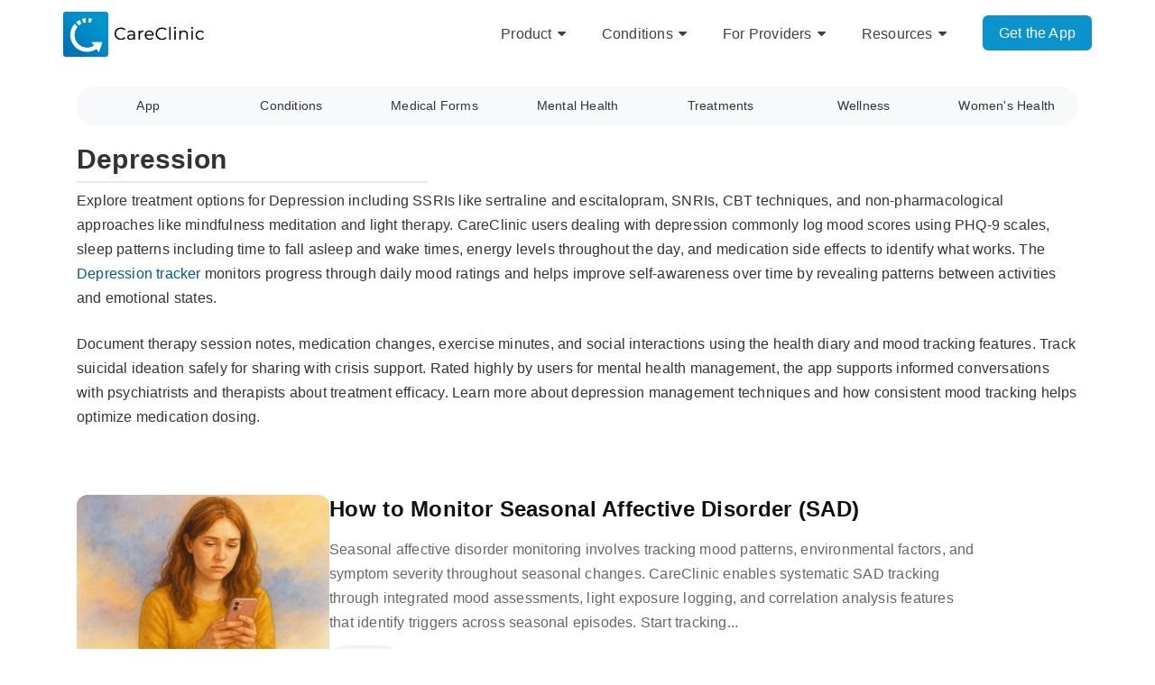

--- FILE ---
content_type: text/html; charset=UTF-8
request_url: https://careclinic.io/tag/depression/
body_size: 52403
content:
<!-- This page is cached by the Hummingbird Performance plugin v3.18.1 - https://wordpress.org/plugins/hummingbird-performance/. --><!DOCTYPE html>
<html lang="en-US" prefix="og: https://ogp.me/ns# fb: https://ogp.me/ns/fb# website: https://ogp.me/ns/website#">
<head>
<meta charset="UTF-8">
<meta name="viewport" content="width=device-width, initial-scale=1">
<link rel="apple-touch-icon" sizes="180x180" href="https://careclinic.io/apple-touch-icon.png">
<meta name="facebook-domain-verification" content="9vzwzfusc55t5hzderrmc1nvuvjzf9" />


<!-- wpsso ssm preserved markup begin -->
<meta name="wpsso-begin" content="wpsso structured data begin"/>
<meta property="fb:app_id" content="278191742894366"/>
<meta property="og:type" content="website"/>
<meta property="og:url" content="https://careclinic.io/tag/depression/"/>
<meta property="og:locale" content="en_US"/>
<meta property="og:site_name" content="CareClinic"/>
<meta property="og:title" content="Depression"/>
<meta property="og:description" content="Exploring depression through the lens of SSRIs, cognitive therapy, mindfulness techniques, and treatment-resistant options."/>
<!-- og:image:1 --><meta property="og:image" content="https://careclinic.io/wp-content/uploads/2025/10/App-Features-1200x628-cropped.webp"/>
<!-- og:image:1 --><meta property="og:image:width" content="1200"/>
<!-- og:image:1 --><meta property="og:image:height" content="628"/>
<!-- og:image:1 --><meta property="og:image:alt" content="CareClinic App"/>
<meta name="twitter:domain" content="careclinic.io"/>
<meta name="twitter:site" content="@careclinic_io"/>
<meta name="twitter:title" content="Depression"/>
<meta name="twitter:description" content="Exploring depression through the lens of SSRIs, cognitive therapy, mindfulness techniques, and treatment-resistant options."/>
<meta name="twitter:card" content="summary_large_image"/>
<meta name="twitter:image" content="https://careclinic.io/wp-content/uploads/2025/10/App-Features-1200x628-cropped.webp"/>
<meta name="twitter:image:alt" content="CareClinic App"/>
<meta name="thumbnail" content="https://careclinic.io/wp-content/uploads/2025/10/App-Features-1200x628-cropped.webp"/>
<meta name="apple-itunes-app" content="app-id=1455648231"/>
<script type="application/ld+json" id="wpsso-schema-graph">{"@context":"https://schema.org","@graph":[{"@id":"/tag/depression/#sso/item-list/35","@context":"https://schema.org","@type":"ItemList","mainEntityOfPage":"https://careclinic.io/tag/depression/","url":"https://careclinic.io/tag/depression/","name":"Depression","description":"Exploring depression through the lens of SSRIs, cognitive therapy, mindfulness techniques, and treatment-resistant options.","itemListOrder":"https://schema.org/ItemListOrderDescending","itemListElement":[{"@context":"https://schema.org","@type":"ListItem","position":1,"url":"https://careclinic.io/how-to-monitor-seasonal-affective-disorder/"},{"@context":"https://schema.org","@type":"ListItem","position":2,"url":"https://careclinic.io/seasonal-affective-disorder-light-therapy/"},{"@context":"https://schema.org","@type":"ListItem","position":3,"url":"https://careclinic.io/negative-effects-of-antidepressants-on-the-brain/"},{"@context":"https://schema.org","@type":"ListItem","position":4,"url":"https://careclinic.io/depression-journal/"},{"@context":"https://schema.org","@type":"ListItem","position":5,"url":"https://careclinic.io/depression-self-care-checklist/"},{"@context":"https://schema.org","@type":"ListItem","position":6,"url":"https://careclinic.io/childhood-trauma-and-depression/"},{"@context":"https://schema.org","@type":"ListItem","position":7,"url":"https://careclinic.io/gratitude-journal-prompts/"},{"@context":"https://schema.org","@type":"ListItem","position":8,"url":"https://careclinic.io/journaling-for-stress-relief/"},{"@context":"https://schema.org","@type":"ListItem","position":9,"url":"https://careclinic.io/ibs-depression/"},{"@context":"https://schema.org","@type":"ListItem","position":10,"url":"https://careclinic.io/lithium-vs-lamictal/"},{"@context":"https://schema.org","@type":"ListItem","position":11,"url":"https://careclinic.io/depression-symptom-tracker/"},{"@context":"https://schema.org","@type":"ListItem","position":12,"url":"https://careclinic.io/depression-test/"},{"@context":"https://schema.org","@type":"ListItem","position":13,"url":"https://careclinic.io/lamictal-bipolar-depression/"},{"@context":"https://schema.org","@type":"ListItem","position":14,"url":"https://careclinic.io/intention-journal/"},{"@context":"https://schema.org","@type":"ListItem","position":15,"url":"https://careclinic.io/wellbutrin-for-weight-loss/"},{"@context":"https://schema.org","@type":"ListItem","position":16,"url":"https://careclinic.io/is-depression-neurodivergent/"},{"@context":"https://schema.org","@type":"ListItem","position":17,"url":"https://careclinic.io/expansive-mood/"},{"@context":"https://schema.org","@type":"ListItem","position":18,"url":"https://careclinic.io/mood-congruent-memory/"},{"@context":"https://schema.org","@type":"ListItem","position":19,"url":"https://careclinic.io/mental-health-planner/"},{"@context":"https://schema.org","@type":"ListItem","position":20,"url":"https://careclinic.io/self-care-journal/"},{"@context":"https://schema.org","@type":"ListItem","position":21,"url":"https://careclinic.io/therapy-journal/"},{"@context":"https://schema.org","@type":"ListItem","position":22,"url":"https://careclinic.io/journal-prompts-for-mental-health/"},{"@context":"https://schema.org","@type":"ListItem","position":23,"url":"https://careclinic.io/feelings-journal/"},{"@context":"https://schema.org","@type":"ListItem","position":24,"url":"https://careclinic.io/self-harm-tracker/"},{"@context":"https://schema.org","@type":"ListItem","position":25,"url":"https://careclinic.io/mindfulness-for-teens/"}]},{"@id":"/tag/depression/#sso/breadcrumb-list/35","@context":"https://schema.org","@type":"BreadcrumbList","url":"https://careclinic.io/tag/depression/","itemListElement":[{"@context":"https://schema.org","@type":"ListItem","position":1,"name":"CareClinic","item":"https://careclinic.io/"},{"@context":"https://schema.org","@type":"ListItem","position":2,"name":"Depression","item":"https://careclinic.io/tag/depression/"}]}]}</script>
<meta name="wpsso-end" content="wpsso structured data end"/>
<!-- wpsso ssm preserved markup end -->
<meta name="wpsso-cached" content="2025-12-29T06:17:59+00:00 for careclinic.io"/>
<meta name="wpsso-added" content="2026-01-15T07:48:20+00:00 in 0.001225 secs (11.94 MB peak)"/>

<meta name='robots' content='noindex, follow' />
	<style>img:is([sizes="auto" i], [sizes^="auto," i]) { contain-intrinsic-size: 3000px 1500px }</style>
	
	<title>Depression</title>
	<meta name="description" content="Explore treatment options for Depression including SSRIs like sertraline and escitalopram, SNRIs, CBT techniques, and non-pharmacological approaches like mindfulness meditation and light therapy. CareClinic users dealing with depression commonly log mood scores using PHQ-9 scales, sleep patterns including time to fall asleep and wake times, energy levels throughout the day, and medication side effects to identify what works. The Depression tracker monitors progress through daily mood ratings and helps improve self-awareness over time by revealing patterns between activities and emotional states. Document therapy session notes, medication changes, exercise minutes, and social interactions using the health diary and mood tracking features. Track suicidal ideation safely for sharing with crisis support. Rated highly by users for mental health management, the app supports informed conversations with psychiatrists and therapists about treatment efficacy. Learn more about depression management techniques and how consistent mood tracking helps optimize medication dosing." />


<style id='classic-theme-styles-inline-css' type='text/css'>
/*! This file is auto-generated */
.wp-block-button__link{color:#fff;background-color:#32373c;border-radius:9999px;box-shadow:none;text-decoration:none;padding:calc(.667em + 2px) calc(1.333em + 2px);font-size:1.125em}.wp-block-file__button{background:#32373c;color:#fff;text-decoration:none}
</style>
<style id='global-styles-inline-css' type='text/css'>
:root{--wp--preset--aspect-ratio--square: 1;--wp--preset--aspect-ratio--4-3: 4/3;--wp--preset--aspect-ratio--3-4: 3/4;--wp--preset--aspect-ratio--3-2: 3/2;--wp--preset--aspect-ratio--2-3: 2/3;--wp--preset--aspect-ratio--16-9: 16/9;--wp--preset--aspect-ratio--9-16: 9/16;--wp--preset--color--black: #000000;--wp--preset--color--cyan-bluish-gray: #abb8c3;--wp--preset--color--white: #ffffff;--wp--preset--color--pale-pink: #f78da7;--wp--preset--color--vivid-red: #cf2e2e;--wp--preset--color--luminous-vivid-orange: #ff6900;--wp--preset--color--luminous-vivid-amber: #fcb900;--wp--preset--color--light-green-cyan: #7bdcb5;--wp--preset--color--vivid-green-cyan: #00d084;--wp--preset--color--pale-cyan-blue: #8ed1fc;--wp--preset--color--vivid-cyan-blue: #0693e3;--wp--preset--color--vivid-purple: #9b51e0;--wp--preset--gradient--vivid-cyan-blue-to-vivid-purple: linear-gradient(135deg,rgba(6,147,227,1) 0%,rgb(155,81,224) 100%);--wp--preset--gradient--light-green-cyan-to-vivid-green-cyan: linear-gradient(135deg,rgb(122,220,180) 0%,rgb(0,208,130) 100%);--wp--preset--gradient--luminous-vivid-amber-to-luminous-vivid-orange: linear-gradient(135deg,rgba(252,185,0,1) 0%,rgba(255,105,0,1) 100%);--wp--preset--gradient--luminous-vivid-orange-to-vivid-red: linear-gradient(135deg,rgba(255,105,0,1) 0%,rgb(207,46,46) 100%);--wp--preset--gradient--very-light-gray-to-cyan-bluish-gray: linear-gradient(135deg,rgb(238,238,238) 0%,rgb(169,184,195) 100%);--wp--preset--gradient--cool-to-warm-spectrum: linear-gradient(135deg,rgb(74,234,220) 0%,rgb(151,120,209) 20%,rgb(207,42,186) 40%,rgb(238,44,130) 60%,rgb(251,105,98) 80%,rgb(254,248,76) 100%);--wp--preset--gradient--blush-light-purple: linear-gradient(135deg,rgb(255,206,236) 0%,rgb(152,150,240) 100%);--wp--preset--gradient--blush-bordeaux: linear-gradient(135deg,rgb(254,205,165) 0%,rgb(254,45,45) 50%,rgb(107,0,62) 100%);--wp--preset--gradient--luminous-dusk: linear-gradient(135deg,rgb(255,203,112) 0%,rgb(199,81,192) 50%,rgb(65,88,208) 100%);--wp--preset--gradient--pale-ocean: linear-gradient(135deg,rgb(255,245,203) 0%,rgb(182,227,212) 50%,rgb(51,167,181) 100%);--wp--preset--gradient--electric-grass: linear-gradient(135deg,rgb(202,248,128) 0%,rgb(113,206,126) 100%);--wp--preset--gradient--midnight: linear-gradient(135deg,rgb(2,3,129) 0%,rgb(40,116,252) 100%);--wp--preset--font-size--small: 13px;--wp--preset--font-size--medium: 20px;--wp--preset--font-size--large: 36px;--wp--preset--font-size--x-large: 42px;--wp--preset--spacing--20: 0.44rem;--wp--preset--spacing--30: 0.67rem;--wp--preset--spacing--40: 1rem;--wp--preset--spacing--50: 1.5rem;--wp--preset--spacing--60: 2.25rem;--wp--preset--spacing--70: 3.38rem;--wp--preset--spacing--80: 5.06rem;--wp--preset--shadow--natural: 6px 6px 9px rgba(0, 0, 0, 0.2);--wp--preset--shadow--deep: 12px 12px 50px rgba(0, 0, 0, 0.4);--wp--preset--shadow--sharp: 6px 6px 0px rgba(0, 0, 0, 0.2);--wp--preset--shadow--outlined: 6px 6px 0px -3px rgba(255, 255, 255, 1), 6px 6px rgba(0, 0, 0, 1);--wp--preset--shadow--crisp: 6px 6px 0px rgba(0, 0, 0, 1);}:where(.is-layout-flex){gap: 0.5em;}:where(.is-layout-grid){gap: 0.5em;}body .is-layout-flex{display: flex;}.is-layout-flex{flex-wrap: wrap;align-items: center;}.is-layout-flex > :is(*, div){margin: 0;}body .is-layout-grid{display: grid;}.is-layout-grid > :is(*, div){margin: 0;}:where(.wp-block-columns.is-layout-flex){gap: 2em;}:where(.wp-block-columns.is-layout-grid){gap: 2em;}:where(.wp-block-post-template.is-layout-flex){gap: 1.25em;}:where(.wp-block-post-template.is-layout-grid){gap: 1.25em;}.has-black-color{color: var(--wp--preset--color--black) !important;}.has-cyan-bluish-gray-color{color: var(--wp--preset--color--cyan-bluish-gray) !important;}.has-white-color{color: var(--wp--preset--color--white) !important;}.has-pale-pink-color{color: var(--wp--preset--color--pale-pink) !important;}.has-vivid-red-color{color: var(--wp--preset--color--vivid-red) !important;}.has-luminous-vivid-orange-color{color: var(--wp--preset--color--luminous-vivid-orange) !important;}.has-luminous-vivid-amber-color{color: var(--wp--preset--color--luminous-vivid-amber) !important;}.has-light-green-cyan-color{color: var(--wp--preset--color--light-green-cyan) !important;}.has-vivid-green-cyan-color{color: var(--wp--preset--color--vivid-green-cyan) !important;}.has-pale-cyan-blue-color{color: var(--wp--preset--color--pale-cyan-blue) !important;}.has-vivid-cyan-blue-color{color: var(--wp--preset--color--vivid-cyan-blue) !important;}.has-vivid-purple-color{color: var(--wp--preset--color--vivid-purple) !important;}.has-black-background-color{background-color: var(--wp--preset--color--black) !important;}.has-cyan-bluish-gray-background-color{background-color: var(--wp--preset--color--cyan-bluish-gray) !important;}.has-white-background-color{background-color: var(--wp--preset--color--white) !important;}.has-pale-pink-background-color{background-color: var(--wp--preset--color--pale-pink) !important;}.has-vivid-red-background-color{background-color: var(--wp--preset--color--vivid-red) !important;}.has-luminous-vivid-orange-background-color{background-color: var(--wp--preset--color--luminous-vivid-orange) !important;}.has-luminous-vivid-amber-background-color{background-color: var(--wp--preset--color--luminous-vivid-amber) !important;}.has-light-green-cyan-background-color{background-color: var(--wp--preset--color--light-green-cyan) !important;}.has-vivid-green-cyan-background-color{background-color: var(--wp--preset--color--vivid-green-cyan) !important;}.has-pale-cyan-blue-background-color{background-color: var(--wp--preset--color--pale-cyan-blue) !important;}.has-vivid-cyan-blue-background-color{background-color: var(--wp--preset--color--vivid-cyan-blue) !important;}.has-vivid-purple-background-color{background-color: var(--wp--preset--color--vivid-purple) !important;}.has-black-border-color{border-color: var(--wp--preset--color--black) !important;}.has-cyan-bluish-gray-border-color{border-color: var(--wp--preset--color--cyan-bluish-gray) !important;}.has-white-border-color{border-color: var(--wp--preset--color--white) !important;}.has-pale-pink-border-color{border-color: var(--wp--preset--color--pale-pink) !important;}.has-vivid-red-border-color{border-color: var(--wp--preset--color--vivid-red) !important;}.has-luminous-vivid-orange-border-color{border-color: var(--wp--preset--color--luminous-vivid-orange) !important;}.has-luminous-vivid-amber-border-color{border-color: var(--wp--preset--color--luminous-vivid-amber) !important;}.has-light-green-cyan-border-color{border-color: var(--wp--preset--color--light-green-cyan) !important;}.has-vivid-green-cyan-border-color{border-color: var(--wp--preset--color--vivid-green-cyan) !important;}.has-pale-cyan-blue-border-color{border-color: var(--wp--preset--color--pale-cyan-blue) !important;}.has-vivid-cyan-blue-border-color{border-color: var(--wp--preset--color--vivid-cyan-blue) !important;}.has-vivid-purple-border-color{border-color: var(--wp--preset--color--vivid-purple) !important;}.has-vivid-cyan-blue-to-vivid-purple-gradient-background{background: var(--wp--preset--gradient--vivid-cyan-blue-to-vivid-purple) !important;}.has-light-green-cyan-to-vivid-green-cyan-gradient-background{background: var(--wp--preset--gradient--light-green-cyan-to-vivid-green-cyan) !important;}.has-luminous-vivid-amber-to-luminous-vivid-orange-gradient-background{background: var(--wp--preset--gradient--luminous-vivid-amber-to-luminous-vivid-orange) !important;}.has-luminous-vivid-orange-to-vivid-red-gradient-background{background: var(--wp--preset--gradient--luminous-vivid-orange-to-vivid-red) !important;}.has-very-light-gray-to-cyan-bluish-gray-gradient-background{background: var(--wp--preset--gradient--very-light-gray-to-cyan-bluish-gray) !important;}.has-cool-to-warm-spectrum-gradient-background{background: var(--wp--preset--gradient--cool-to-warm-spectrum) !important;}.has-blush-light-purple-gradient-background{background: var(--wp--preset--gradient--blush-light-purple) !important;}.has-blush-bordeaux-gradient-background{background: var(--wp--preset--gradient--blush-bordeaux) !important;}.has-luminous-dusk-gradient-background{background: var(--wp--preset--gradient--luminous-dusk) !important;}.has-pale-ocean-gradient-background{background: var(--wp--preset--gradient--pale-ocean) !important;}.has-electric-grass-gradient-background{background: var(--wp--preset--gradient--electric-grass) !important;}.has-midnight-gradient-background{background: var(--wp--preset--gradient--midnight) !important;}.has-small-font-size{font-size: var(--wp--preset--font-size--small) !important;}.has-medium-font-size{font-size: var(--wp--preset--font-size--medium) !important;}.has-large-font-size{font-size: var(--wp--preset--font-size--large) !important;}.has-x-large-font-size{font-size: var(--wp--preset--font-size--x-large) !important;}
:where(.wp-block-post-template.is-layout-flex){gap: 1.25em;}:where(.wp-block-post-template.is-layout-grid){gap: 1.25em;}
:where(.wp-block-columns.is-layout-flex){gap: 2em;}:where(.wp-block-columns.is-layout-grid){gap: 2em;}
:root :where(.wp-block-pullquote){font-size: 1.5em;line-height: 1.6;}
</style>
<link rel='stylesheet' id='zerif_bootstrap_style-css' href='https://careclinic.io/wp-content/uploads/hummingbird-assets/03f295d073d4211e592e5d059351176d.css' type='text/css' media='all' />
<link rel='stylesheet' id='zerif_fontawesome-css' href='https://careclinic.io/wp-content/themes/zerif-lite/css/font-awesome.min.css' type='text/css' media='all' />
<link rel='stylesheet' id='wphb-1-css' href='https://careclinic.io/wp-content/uploads/hummingbird-assets/33929413a1159729e35ac72c3374c11e.css' type='text/css' media='all' />
<script type="text/javascript" src="https://careclinic.io/wp-content/uploads/hummingbird-assets/930f7a361851a918f3772b7ac9daff25.js" id="wphb-2-js"></script>
<meta name="generator" content="performance-lab 4.0.1; plugins: web-worker-offloading">
<meta name="generator" content="web-worker-offloading 0.2.0">
			<style>
				.e-con.e-parent:nth-of-type(n+4):not(.e-lazyloaded):not(.e-no-lazyload),
				.e-con.e-parent:nth-of-type(n+4):not(.e-lazyloaded):not(.e-no-lazyload) * {
					background-image: none !important;
				}
				@media screen and (max-height: 1024px) {
					.e-con.e-parent:nth-of-type(n+3):not(.e-lazyloaded):not(.e-no-lazyload),
					.e-con.e-parent:nth-of-type(n+3):not(.e-lazyloaded):not(.e-no-lazyload) * {
						background-image: none !important;
					}
				}
				@media screen and (max-height: 640px) {
					.e-con.e-parent:nth-of-type(n+2):not(.e-lazyloaded):not(.e-no-lazyload),
					.e-con.e-parent:nth-of-type(n+2):not(.e-lazyloaded):not(.e-no-lazyload) * {
						background-image: none !important;
					}
				}
			</style>
			<noscript><style>.lazyload[data-src]{display:none !important;}</style></noscript><style>.lazyload{background-image:none !important;}.lazyload:before{background-image:none !important;}</style><style>.wp-block-gallery.is-cropped .blocks-gallery-item picture{height:100%;width:100%;}</style><style type="text/css" id="custom-background-css">
body.custom-background { background-image: url("https://careclinic.io/wp-content/uploads/2025/09/careclinic-user.webp"); background-position: left center; background-size: cover; background-repeat: no-repeat; background-attachment: fixed; }
</style>
	<link rel="icon" href="https://careclinic.io/wp-content/uploads/2025/06/cc-favicon-150x150.png" sizes="32x32" />
<link rel="icon" href="https://careclinic.io/wp-content/uploads/2025/06/cc-favicon-250x250.png" sizes="192x192" />
<link rel="apple-touch-icon" href="https://careclinic.io/wp-content/uploads/2025/06/cc-favicon-250x250.png" />
<meta name="msapplication-TileImage" content="https://careclinic.io/wp-content/uploads/2025/06/cc-favicon-300x300.png" />
		<style type="text/css" id="wp-custom-css">
			.navbar-inverse .navbar-nav  li a {
padding-right: 20px;
font-weight:500;
}		</style>
		<link rel="preload" as="style" href="https://careclinic.io/wp-content/uploads/hummingbird-assets/03f295d073d4211e592e5d059351176d.css"><link rel="preload" as="style" href="https://careclinic.io/wp-content/uploads/hummingbird-assets/33929413a1159729e35ac72c3374c11e.css"><link rel="preload" as="script" href="https://careclinic.io/wp-content/uploads/hummingbird-assets/930f7a361851a918f3772b7ac9daff25.js">
</head>

	<body class="archive tag tag-depression tag-35 wp-custom-logo wp-theme-zerif-lite group-blog elementor-default elementor-kit-2588 wpsso-term-35-tax-post_tag" >

	<div id="mobilebgfix">
	<div class="mobile-bg-fix-img-wrap">
		<div class="mobile-bg-fix-img"></div>
	</div>
	<div class="mobile-bg-fix-whole-site">
<header id="home" class="header">

	<div id="main-nav" class="navbar navbar-inverse bs-docs-nav" role="banner">

		<div class="container">

			
			<div class="navbar-header responsive-logo">

				<button class="navbar-toggle collapsed" type="button" data-toggle="collapse" data-target=".bs-navbar-collapse">

				<span class="sr-only">Toggle navigation</span>

				<span class="icon-bar"></span>

				<span class="icon-bar"></span>

				<span class="icon-bar"></span>

				</button>

					<div class="navbar-brand">

						<a href="https://careclinic.io/" class="custom-logo-link" rel="home"><img width="294" height="93" src="[data-uri]" class="custom-logo lazyload" alt="CareClinic" data-wp-pid="29594" data-src="https://careclinic.io/wp-content/uploads/2025/08/careclinic-app.webp" decoding="async" data-eio-rwidth="294" data-eio-rheight="93" /><noscript><img width="294" height="93" src="https://careclinic.io/wp-content/uploads/2025/08/careclinic-app.webp" class="custom-logo" alt="CareClinic" data-wp-pid="29594" data-eio="l" /></noscript></a>
					</div> <!-- /.navbar-brand -->

				</div> <!-- /.navbar-header -->

			
		
		<nav class="navbar-collapse bs-navbar-collapse collapse" id="site-navigation">
			<ul id="menu-header" class="nav navbar-nav navbar-right responsive-nav main-nav-list"><li id="menu-item-26021" class="menu-item menu-item-type-custom menu-item-object-custom menu-item-has-children menu-item-26021"><a href="https://careclinic.io/features/">Product</a>
<ul class="sub-menu">
	<li id="menu-item-26056" class="menu-item menu-item-type-custom menu-item-object-custom menu-item-26056"><a href="https://careclinic.io/medicine-tracker/">Medication Tracker</a></li>
	<li id="menu-item-26055" class="menu-item menu-item-type-custom menu-item-object-custom menu-item-26055"><a href="https://careclinic.io/symptom-tracker/">Symptom Tracker</a></li>
	<li id="menu-item-30016" class="menu-item menu-item-type-post_type menu-item-object-page menu-item-30016"><a href="https://careclinic.io/phr/">Health Records</a></li>
	<li id="menu-item-26061" class="menu-item menu-item-type-custom menu-item-object-custom menu-item-26061"><a href="https://careclinic.io/health-diary/">Health Journal</a></li>
	<li id="menu-item-31406" class="menu-item menu-item-type-post_type menu-item-object-page menu-item-31406"><a href="https://careclinic.io/nutrition-tracker/">Nutrition Tracker</a></li>
	<li id="menu-item-31405" class="menu-item menu-item-type-post_type menu-item-object-page menu-item-31405"><a href="https://careclinic.io/period-tracker/">Period Tracker</a></li>
	<li id="menu-item-30282" class="menu-item menu-item-type-post_type menu-item-object-post menu-item-30282"><a href="https://careclinic.io/blood-pressure-tracker/">Blood Pressure Tracker</a></li>
	<li id="menu-item-30283" class="menu-item menu-item-type-post_type menu-item-object-post menu-item-30283"><a href="https://careclinic.io/blood-sugar-tracker/">Blood Sugar Tracker</a></li>
	<li id="menu-item-30265" class="menu-item menu-item-type-post_type menu-item-object-page menu-item-30265"><a href="https://careclinic.io/mood-tracker/">Mood Tracker</a></li>
	<li id="menu-item-30263" class="menu-item menu-item-type-post_type menu-item-object-page menu-item-30263"><a href="https://careclinic.io/stool-tracker/">Stool Tracker</a></li>
	<li id="menu-item-30267" class="menu-item menu-item-type-custom menu-item-object-custom menu-item-30267"><a href="https://careclinic.io/caregiver-app/">Family Care</a></li>
	<li id="menu-item-26022" class="menu-item menu-item-type-custom menu-item-object-custom menu-item-26022"><a href="https://careclinic.io/features/">→ View All Features</a></li>
</ul>
</li>
<li id="menu-item-26023" class="menu-item menu-item-type-custom menu-item-object-custom menu-item-has-children menu-item-26023"><a href="https://careclinic.io/conditions/">Conditions</a>
<ul class="sub-menu">
	<li id="menu-item-30244" class="menu-item menu-item-type-taxonomy menu-item-object-post_tag menu-item-30244"><a href="https://careclinic.io/tag/adhd/">ADHD</a></li>
	<li id="menu-item-30251" class="menu-item menu-item-type-taxonomy menu-item-object-post_tag menu-item-30251"><a href="https://careclinic.io/tag/pain/">Chronic Pain</a></li>
	<li id="menu-item-30252" class="menu-item menu-item-type-taxonomy menu-item-object-post_tag menu-item-30252"><a href="https://careclinic.io/tag/diabetes/">Diabetes</a></li>
	<li id="menu-item-30246" class="menu-item menu-item-type-taxonomy menu-item-object-post_tag menu-item-30246"><a href="https://careclinic.io/tag/eds/">EDS</a></li>
	<li id="menu-item-30247" class="menu-item menu-item-type-taxonomy menu-item-object-post_tag menu-item-30247"><a href="https://careclinic.io/tag/fibromyalgia/">Fibromyalgia</a></li>
	<li id="menu-item-30248" class="menu-item menu-item-type-taxonomy menu-item-object-post_tag menu-item-30248"><a href="https://careclinic.io/tag/hypertension/">Hypertension</a></li>
	<li id="menu-item-30249" class="menu-item menu-item-type-taxonomy menu-item-object-post_tag menu-item-30249"><a href="https://careclinic.io/tag/ibs/">IBS</a></li>
	<li id="menu-item-30253" class="menu-item menu-item-type-taxonomy menu-item-object-category menu-item-30253"><a href="https://careclinic.io/category/mental-health/">Mental Health</a></li>
	<li id="menu-item-30250" class="menu-item menu-item-type-taxonomy menu-item-object-post_tag menu-item-30250"><a href="https://careclinic.io/tag/migraines/">Migraines</a></li>
	<li id="menu-item-30266" class="menu-item menu-item-type-custom menu-item-object-custom menu-item-30266"><a href="https://careclinic.io/conditions/">→ View All Conditions</a></li>
</ul>
</li>
<li id="menu-item-30288" class="menu-item menu-item-type-post_type menu-item-object-page menu-item-has-children menu-item-30288"><a href="https://careclinic.io/business/">For Providers</a>
<ul class="sub-menu">
	<li id="menu-item-31745" class="menu-item menu-item-type-post_type menu-item-object-page menu-item-31745"><a href="https://careclinic.io/business/">Patient Engagement</a></li>
	<li id="menu-item-30285" class="menu-item menu-item-type-post_type menu-item-object-page menu-item-30285"><a href="https://careclinic.io/business/chronic-care-management-ccm/">Chronic Care Management</a></li>
	<li id="menu-item-31746" class="menu-item menu-item-type-post_type menu-item-object-page menu-item-31746"><a href="https://careclinic.io/business/preventative-health/">Preventative Health</a></li>
</ul>
</li>
<li id="menu-item-30278" class="menu-item menu-item-type-post_type menu-item-object-page menu-item-has-children menu-item-30278"><a href="https://careclinic.io/resources/">Resources</a>
<ul class="sub-menu">
	<li id="menu-item-26024" class="menu-item menu-item-type-custom menu-item-object-custom menu-item-26024"><a href="https://careclinic.io/getting-started/">Getting Started</a></li>
	<li id="menu-item-26026" class="menu-item menu-item-type-custom menu-item-object-custom menu-item-26026"><a href="https://careclinic.io/blog/">Health Library</a></li>
	<li id="menu-item-30280" class="menu-item menu-item-type-post_type menu-item-object-page menu-item-30280"><a href="https://careclinic.io/resources/clinical-evidence/">Clinical Evidence</a></li>
	<li id="menu-item-30281" class="menu-item menu-item-type-post_type menu-item-object-page menu-item-30281"><a href="https://careclinic.io/resources/data-security/">Data Security &#038; Compliance</a></li>
	<li id="menu-item-30279" class="menu-item menu-item-type-post_type menu-item-object-page menu-item-30279"><a href="https://careclinic.io/resources/success-stories/">Patient Success Stories</a></li>
</ul>
</li>
<li id="menu-item-26054" class="ss-nav-button menu-item menu-item-type-custom menu-item-object-custom menu-item-26054"><a rel="nofollow" href="https://start.careclinic.io/go.php?utm_campaign=header_btn">Get the App</a></li>
</ul>		</nav>

		
		</div> <!-- /.container -->

		
	</div> <!-- /#main-nav -->
	<!-- / END TOP BAR -->

<div class="clear"></div>

</header> <!-- / END HOME SECTION  -->
	
<div id="content" class="site-content">

<div class="container">

	
	<div class="content-left-wrap col-md-12">		
<ul class='cc-category-menu'>
<li><a href='https://careclinic.io/category/app/'>App</a><ul class='cc-sub-menu'><li><a href='https://careclinic.io/category/app/comparisons/'>Comparisons</a></li>
<li><a href='https://careclinic.io/category/app/features/'>Features</a></li>
<li><a href='https://careclinic.io/anxiety-symptom-tracker/'>Anxiety Tracker</a></li>
<li><a href='https://careclinic.io/behavior-tracker/'>Behavior Tracker</a></li>
<li><a href='https://careclinic.io/health-diary/'>Health Diary</a></li>
<li><a href='https://careclinic.io/medicine-tracker/'>Medication Tracker</a></li>
<li><a href='https://careclinic.io/mental-health-tracker/'>Mental Health Tracker</a></li>
<li><a href='https://careclinic.io/mood-tracker/'>Mood Tracker</a></li>
<li><a href='https://careclinic.io/pain-symptom-tracker/'>Pain Tracker</a></li>
<li><a href='https://careclinic.io/stool-tracker/'>Stool Tracker</a></li>
<li><a href='https://careclinic.io/supplement-tracker/'>Supplement Tracker</a></li>
<li><a href='https://careclinic.io/symptom-tracker/'>Symptom Tracker</a></li>
<li><a href='https://careclinic.io/vitamin-and-mineral-tracker/'>Vitamin Tracker</a></li>
</ul></li>
<li><a href='https://careclinic.io/category/health-conditions/'>Conditions</a><ul class='cc-sub-menu'>
<li><a href='https://careclinic.io/category/health-conditions/cancer/'>Cancer</a></li>
<li><a href='https://careclinic.io/category/health-conditions/endocrine/'>Endocrine</a></li>
<li><a href='https://careclinic.io/category/health-conditions/gastrointestinal/'>Gastrointestinal</a></li>
<li><a href='https://careclinic.io/category/health-conditions/heart/'>Heart &amp; Blood</a></li>
<li><a href='https://careclinic.io/category/health-conditions/immune/'>Immune, Inflammatory &amp; Infections</a></li>
<li><a href='https://careclinic.io/category/health-conditions/kidney/'>Kidneys &amp; Urinary</a></li>
<li><a href='https://careclinic.io/category/health-conditions/msk/'>Muscle, Bone &amp; Joint</a></li>
<li><a href='https://careclinic.io/category/health-conditions/neurology/'>Neurological</a></li>
<li><a href='https://careclinic.io/category/health-conditions/respiratory/'>Respiratory</a></li>
<li><a href='https://careclinic.io/category/health-conditions/dermatology/'>Skin, Hair, Nails</a></li>
<li><a href='https://careclinic.io/category/health-conditions/symptoms/'>Symptoms</a></li>
</ul>
</li>
<li><a href='https://careclinic.io/category/medical-forms/'>Medical Forms</a></li>
<li><a href='https://careclinic.io/category/mental-health/'>Mental Health</a></li>
<li><a href='https://careclinic.io/category/treatments/'>Treatments</a><ul class='cc-sub-menu'>
<li><a href='https://careclinic.io/category/treatments/medication/'>Prescription Medication</a></li>
<li><a href='https://careclinic.io/category/treatments/supplements-vitamins/'>Supplements &amp; Vitamins</a></li>
</ul>
</li>
<li><a href='https://careclinic.io/category/wellness/'>Wellness</a><ul class='cc-sub-menu'>
<li><a href='https://careclinic.io/category/wellness/caregivers/'>Caregivers</a></li>
<li><a href='https://careclinic.io/category/wellness/children/'>Children</a></li>
<li><a href='https://careclinic.io/category/wellness/fitness/'>Fitness</a></li>
<li><a href='https://careclinic.io/category/wellness/sleep/'>Sleep</a></li>
</ul>
</li>
<li><a href='https://careclinic.io/category/women/'>Women&#039;s Health</a><ul class='cc-sub-menu'>
<li><a href='https://careclinic.io/category/women/menopause/'>Menopause</a></li>
<li><a href='https://careclinic.io/category/women/menstrual-cycle/'>Menstrual Cycle</a></li>
<li><a href='https://careclinic.io/category/women/pregnancy/'>Reproductive Health</a></li>
<li><a href='https://careclinic.io/category/women/thyroid/'>Thyroid</a></li>
</ul>
</li>
</ul>
<div id="mobile-overlay"></div>
<div id="mobile-submenu"></div>
<style>.cc-category-menu li:hover .cc-sub-menu{display:block}#mobile-overlay{display:none;position:fixed;top:0;left:0;right:0;bottom:0;background:rgba(0,0,0,0.5);z-index:999998}#mobile-submenu{display:none;position:fixed;left:10px;right:10px;background:#fff;border:1px solid #ddd;box-shadow:0 4px 12px rgba(0,0,0,0.3);z-index:999999;padding:15px;max-height:70vh;overflow-y:auto;border-radius:5px}#mobile-submenu ul{list-style:none;margin:0;padding:0}#mobile-submenu li{padding:10px 0;border-bottom:1px solid #eee}#mobile-submenu li:last-child{border-bottom:none}#mobile-submenu a{display:block;text-decoration:none;color:#333;font-size:16px}@media(max-width:768px){.cc-category-menu>li>a{padding-right:30px!important;position:relative}.cc-category-menu>li.has-sub>a:after{content:'▼';position:absolute;right:10px;top:50%;transform:translateY(-50%);font-size:10px}.cc-category-menu>li.has-sub.active>a:after{content:'▲'}.cc-sub-menu{display:none!important}}</style>
<script>document.addEventListener('DOMContentLoaded',function(){var menuItems=document.querySelectorAll('.cc-category-menu>li');var mobileSubmenu=document.getElementById('mobile-submenu');var mobileOverlay=document.getElementById('mobile-overlay');var body=document.body;menuItems.forEach(function(item){if(item.querySelector('.cc-sub-menu')){item.classList.add('has-sub')}});if(window.innerWidth<=768){menuItems.forEach(function(item){if(item.querySelector('.cc-sub-menu')){item.addEventListener('click',function(e){e.preventDefault();e.stopPropagation();var submenuContent=item.querySelector('.cc-sub-menu').innerHTML;mobileSubmenu.innerHTML='<ul>'+submenuContent+'</ul>';body.appendChild(mobileSubmenu);body.appendChild(mobileOverlay);var rect=item.getBoundingClientRect();mobileSubmenu.style.top=(rect.bottom+window.scrollY+5)+'px';mobileSubmenu.style.display='block';mobileOverlay.style.display='block';menuItems.forEach(function(i){i.classList.remove('active')});item.classList.add('active')})}});mobileOverlay.addEventListener('click',function(){mobileSubmenu.style.display='none';mobileOverlay.style.display='none';menuItems.forEach(function(item){item.classList.remove('active')})});document.addEventListener('click',function(e){if(!e.target.closest('.cc-category-menu')&&!e.target.closest('#mobile-submenu')){mobileSubmenu.style.display='none';mobileOverlay.style.display='none';menuItems.forEach(function(item){item.classList.remove('active')})}})}});</script>
		
		<div id="primary" class="content-area">

			<main id="main" class="site-main">

			
				<header class="page-header">

					<h1 class="page-title"><span>Depression</span></h1><div class="taxonomy-description"><p>Explore treatment options for Depression including SSRIs like sertraline and escitalopram, SNRIs, CBT techniques, and non-pharmacological approaches like mindfulness meditation and light therapy. CareClinic users dealing with depression commonly log mood scores using PHQ-9 scales, sleep patterns including time to fall asleep and wake times, energy levels throughout the day, and medication side effects to identify what works. The <a href="https://careclinic.io/manage-depression">Depression tracker</a> monitors progress through daily mood ratings and helps improve self-awareness over time by revealing patterns between activities and emotional states.</p>
<p>Document therapy session notes, medication changes, exercise minutes, and social interactions using the health diary and mood tracking features. Track suicidal ideation safely for sharing with crisis support. Rated highly by users for mental health management, the app supports informed conversations with psychiatrists and therapists about treatment efficacy. Learn more about depression management techniques and how consistent mood tracking helps optimize medication dosing.</p>
</div>
				</header><!-- .page-header -->

				
<article id="post-28782" class="post-28782 post type-post status-publish format-standard hentry category-features tag-depression">

<div class="listpost-content-wrap"><div class="list-post-top"><div class="cc-post-preview" style="display:flex; flex-wrap:wrap; gap:24px; align-items:flex-start;"><div class="cc-post-image" style="flex:0 0 280px; max-width:280px;"><a href="https://careclinic.io/how-to-monitor-seasonal-affective-disorder/" title="How to Monitor Seasonal Affective Disorder (SAD)"><img src="[data-uri]" alt="How to track SAD" title="How to track SAD" loading="lazy" style="border-radius:12px; display:block; width:100%; height:auto;" data-src="https://careclinic.io/wp-content/uploads/2025/03/how-to-track-SAD.webp" decoding="async" class="lazyload" data-eio-rwidth="1500" data-eio-rheight="1000" /><noscript><img src="https://careclinic.io/wp-content/uploads/2025/03/how-to-track-SAD.webp" alt="How to track SAD" title="How to track SAD" loading="lazy" style="border-radius:12px; display:block; width:100%; height:auto;" data-eio="l" /></noscript></a></div><div class="cc-post-text" style="flex:1 1 300px;"><h2 class="entry-title" style="margin: 0 0 12px 0; font-size: 24px; font-weight: 700;"><a href="https://careclinic.io/how-to-monitor-seasonal-affective-disorder/" rel="bookmark" style="text-decoration: none; color: inherit;">How to Monitor Seasonal Affective Disorder (SAD)</a></h2><div class="entry-content" style="margin-bottom: 12px;">Seasonal affective disorder monitoring involves tracking mood patterns, environmental factors, and symptom severity throughout seasonal changes. CareClinic enables systematic SAD tracking through integrated mood assessments, light exposure logging, and correlation analysis features that identify triggers across seasonal episodes. Start tracking...</div><div class="cc-category-pills" style="display: flex; flex-wrap: wrap; gap: 8px;"><a href="https://careclinic.io/category/app/features/" style="font-size: 13px; padding: 6px 12px; background-color: #f2f2f2; border-radius: 999px; text-decoration: none; color: #333;">Features</a></div></div></div></div></div>
</article>

<article id="post-20412" class="post-20412 post type-post status-publish format-standard hentry category-mental-health tag-depression">

<div class="listpost-content-wrap"><div class="list-post-top"><div class="cc-post-preview" style="display:flex; flex-wrap:wrap; gap:24px; align-items:flex-start;"><div class="cc-post-image" style="flex:0 0 280px; max-width:280px;"><a href="https://careclinic.io/seasonal-affective-disorder-light-therapy/" title="The Benefits of Seasonal Affective Disorder Light Therapy"><img src="[data-uri]" alt="seasonal affective disorder light therapy" title="seasonal-affective-disorder-light-therapy" loading="lazy" style="border-radius:12px; display:block; width:100%; height:auto;" data-src="https://careclinic.io/wp-content/uploads/2024/05/seasonal-affective-disorder-light-therapy.jpg" decoding="async" class="lazyload" data-eio-rwidth="2000" data-eio-rheight="1125" /><noscript><img src="https://careclinic.io/wp-content/uploads/2024/05/seasonal-affective-disorder-light-therapy.jpg" alt="seasonal affective disorder light therapy" title="seasonal-affective-disorder-light-therapy" loading="lazy" style="border-radius:12px; display:block; width:100%; height:auto;" data-eio="l" /></noscript></a></div><div class="cc-post-text" style="flex:1 1 300px;"><h2 class="entry-title" style="margin: 0 0 12px 0; font-size: 24px; font-weight: 700;"><a href="https://careclinic.io/seasonal-affective-disorder-light-therapy/" rel="bookmark" style="text-decoration: none; color: inherit;">The Benefits of Seasonal Affective Disorder Light Therapy</a></h2><div class="entry-content" style="margin-bottom: 12px;">Seasonal Affective Disorder (SAD) can cast a dark cloud over many aspects of our lives. From plummeting mood and energy levels to disruptions in our sleep-wake cycle, the winter months can be tough to navigate for those affected by this...</div><div class="cc-category-pills" style="display: flex; flex-wrap: wrap; gap: 8px;"><a href="https://careclinic.io/category/mental-health/" style="font-size: 13px; padding: 6px 12px; background-color: #f2f2f2; border-radius: 999px; text-decoration: none; color: #333;">Mental Health</a></div></div></div></div></div>
</article>

<article id="post-19372" class="post-19372 post type-post status-publish format-standard hentry category-medication tag-bipolar-disorder tag-depression">

<div class="listpost-content-wrap"><div class="list-post-top"><div class="cc-post-preview" style="display:flex; flex-wrap:wrap; gap:24px; align-items:flex-start;"><div class="cc-post-image" style="flex:0 0 280px; max-width:280px;"><a href="https://careclinic.io/negative-effects-of-antidepressants-on-the-brain/" title="Negative Effects of Antidepressants on the Brain"><img src="[data-uri]" alt="negative effects of antidepressants on the brain" title="negative-effects-of-antidepressants-on-the-brain" loading="lazy" style="border-radius:12px; display:block; width:100%; height:auto;" data-src="https://careclinic.io/wp-content/uploads/2024/02/negative-effects-of-antidepressants-on-the-brain-jpg.webp" decoding="async" class="lazyload" data-eio-rwidth="2000" data-eio-rheight="1125" /><noscript><img src="https://careclinic.io/wp-content/uploads/2024/02/negative-effects-of-antidepressants-on-the-brain-jpg.webp" alt="negative effects of antidepressants on the brain" title="negative-effects-of-antidepressants-on-the-brain" loading="lazy" style="border-radius:12px; display:block; width:100%; height:auto;" data-eio="l" /></noscript></a></div><div class="cc-post-text" style="flex:1 1 300px;"><h2 class="entry-title" style="margin: 0 0 12px 0; font-size: 24px; font-weight: 700;"><a href="https://careclinic.io/negative-effects-of-antidepressants-on-the-brain/" rel="bookmark" style="text-decoration: none; color: inherit;">Negative Effects of Antidepressants on the Brain</a></h2><div class="entry-content" style="margin-bottom: 12px;">Anxiety and mild to major depression is a common and debilitating mental health disorder that affects millions of individuals worldwide. In order to combat the symptoms and possible side effects, healthcare professionals often prescribe standard treatment and different antidepressants. Which...</div><div class="cc-category-pills" style="display: flex; flex-wrap: wrap; gap: 8px;"><a href="https://careclinic.io/category/treatments/medication/" style="font-size: 13px; padding: 6px 12px; background-color: #f2f2f2; border-radius: 999px; text-decoration: none; color: #333;">Prescription Medication</a></div></div></div></div></div>
</article>

<article id="post-19355" class="post-19355 post type-post status-publish format-standard hentry category-mental-health tag-depression">

<div class="listpost-content-wrap"><div class="list-post-top"><div class="cc-post-preview" style="display:flex; flex-wrap:wrap; gap:24px; align-items:flex-start;"><div class="cc-post-image" style="flex:0 0 280px; max-width:280px;"><a href="https://careclinic.io/depression-journal/" title="Depression Journal: Impact on Mental Well-being"><img src="[data-uri]" alt="depression journal" title="depression-journal" loading="lazy" style="border-radius:12px; display:block; width:100%; height:auto;" data-src="https://careclinic.io/wp-content/uploads/2024/02/depression-journal-jpg.webp" decoding="async" class="lazyload" data-eio-rwidth="2000" data-eio-rheight="1125" /><noscript><img src="https://careclinic.io/wp-content/uploads/2024/02/depression-journal-jpg.webp" alt="depression journal" title="depression-journal" loading="lazy" style="border-radius:12px; display:block; width:100%; height:auto;" data-eio="l" /></noscript></a></div><div class="cc-post-text" style="flex:1 1 300px;"><h2 class="entry-title" style="margin: 0 0 12px 0; font-size: 24px; font-weight: 700;"><a href="https://careclinic.io/depression-journal/" rel="bookmark" style="text-decoration: none; color: inherit;">Depression Journal: Impact on Mental Well-being</a></h2><div class="entry-content" style="margin-bottom: 12px;">Depression is a complex mental health condition that can have a profound impact on a person's overall well-being. It affects millions of individuals worldwide, causing feelings of sadness, hopelessness, and a loss of interest in activities they once enjoyed. While...</div><div class="cc-category-pills" style="display: flex; flex-wrap: wrap; gap: 8px;"><a href="https://careclinic.io/category/mental-health/" style="font-size: 13px; padding: 6px 12px; background-color: #f2f2f2; border-radius: 999px; text-decoration: none; color: #333;">Mental Health</a></div></div></div></div></div>
</article>

<article id="post-19242" class="post-19242 post type-post status-publish format-standard hentry category-mental-health tag-depression tag-health-tests">

<div class="listpost-content-wrap"><div class="list-post-top"><div class="cc-post-preview" style="display:flex; flex-wrap:wrap; gap:24px; align-items:flex-start;"><div class="cc-post-image" style="flex:0 0 280px; max-width:280px;"><a href="https://careclinic.io/depression-self-care-checklist/" title="Depression Self Care Checklist: Proven Habits for Healing"><img src="[data-uri]" alt="depression self care checklist" title="depression-self-care-checklist" loading="lazy" style="border-radius:12px; display:block; width:100%; height:auto;" data-src="https://careclinic.io/wp-content/uploads/2024/02/depression-self-care-checklist-jpg.webp" decoding="async" class="lazyload" data-eio-rwidth="2000" data-eio-rheight="1125" /><noscript><img src="https://careclinic.io/wp-content/uploads/2024/02/depression-self-care-checklist-jpg.webp" alt="depression self care checklist" title="depression-self-care-checklist" loading="lazy" style="border-radius:12px; display:block; width:100%; height:auto;" data-eio="l" /></noscript></a></div><div class="cc-post-text" style="flex:1 1 300px;"><h2 class="entry-title" style="margin: 0 0 12px 0; font-size: 24px; font-weight: 700;"><a href="https://careclinic.io/depression-self-care-checklist/" rel="bookmark" style="text-decoration: none; color: inherit;">Depression Self Care Checklist: Proven Habits for Healing</a></h2><div class="entry-content" style="margin-bottom: 12px;">Depression is a complex mental health condition that affects millions of people worldwide. Its impact on mental well-being can be debilitating, making it crucial for individuals to take proactive steps towards self-care. In this comprehensive depression self-care checklist, we will...</div><div class="cc-category-pills" style="display: flex; flex-wrap: wrap; gap: 8px;"><a href="https://careclinic.io/category/mental-health/" style="font-size: 13px; padding: 6px 12px; background-color: #f2f2f2; border-radius: 999px; text-decoration: none; color: #333;">Mental Health</a></div></div></div></div></div>
</article>

<article id="post-18917" class="post-18917 post type-post status-publish format-standard hentry category-mental-health tag-depression tag-ptsd">

<div class="listpost-content-wrap"><div class="list-post-top"><div class="cc-post-preview" style="display:flex; flex-wrap:wrap; gap:24px; align-items:flex-start;"><div class="cc-post-image" style="flex:0 0 280px; max-width:280px;"><a href="https://careclinic.io/childhood-trauma-and-depression/" title="Childhood Trauma and Depression: The Real Link"><img src="[data-uri]" alt="childhood trauma and depression" title="childhood-trauma-and-depression" loading="lazy" style="border-radius:12px; display:block; width:100%; height:auto;" data-src="https://careclinic.io/wp-content/uploads/2024/01/childhood-trauma-and-depression-jpg.webp" decoding="async" class="lazyload" data-eio-rwidth="2000" data-eio-rheight="1125" /><noscript><img src="https://careclinic.io/wp-content/uploads/2024/01/childhood-trauma-and-depression-jpg.webp" alt="childhood trauma and depression" title="childhood-trauma-and-depression" loading="lazy" style="border-radius:12px; display:block; width:100%; height:auto;" data-eio="l" /></noscript></a></div><div class="cc-post-text" style="flex:1 1 300px;"><h2 class="entry-title" style="margin: 0 0 12px 0; font-size: 24px; font-weight: 700;"><a href="https://careclinic.io/childhood-trauma-and-depression/" rel="bookmark" style="text-decoration: none; color: inherit;">Childhood Trauma and Depression: The Real Link</a></h2><div class="entry-content" style="margin-bottom: 12px;">Childhood trauma can have a lasting impact on mental health, particularly when it comes to the development of depression. Understanding the link between childhood trauma and depression is crucial to address and heal from these experiences. In this article, we...</div><div class="cc-category-pills" style="display: flex; flex-wrap: wrap; gap: 8px;"><a href="https://careclinic.io/category/mental-health/" style="font-size: 13px; padding: 6px 12px; background-color: #f2f2f2; border-radius: 999px; text-decoration: none; color: #333;">Mental Health</a></div></div></div></div></div>
</article>

<article id="post-18318" class="post-18318 post type-post status-publish format-standard hentry category-mental-health tag-anxiety tag-depression tag-pain tag-ptsd">

<div class="listpost-content-wrap"><div class="list-post-top"><div class="cc-post-preview" style="display:flex; flex-wrap:wrap; gap:24px; align-items:flex-start;"><div class="cc-post-image" style="flex:0 0 280px; max-width:280px;"><a href="https://careclinic.io/gratitude-journal-prompts/" title="99 Gratitude Journal Prompts for Daily Reflection"><img src="[data-uri]" alt="gratitude journal prompts" title="gratitude-journal-prompts" loading="lazy" style="border-radius:12px; display:block; width:100%; height:auto;" data-src="https://careclinic.io/wp-content/uploads/2023/12/gratitude-journal-prompts-jpg.webp" decoding="async" class="lazyload" data-eio-rwidth="2000" data-eio-rheight="1125" /><noscript><img src="https://careclinic.io/wp-content/uploads/2023/12/gratitude-journal-prompts-jpg.webp" alt="gratitude journal prompts" title="gratitude-journal-prompts" loading="lazy" style="border-radius:12px; display:block; width:100%; height:auto;" data-eio="l" /></noscript></a></div><div class="cc-post-text" style="flex:1 1 300px;"><h2 class="entry-title" style="margin: 0 0 12px 0; font-size: 24px; font-weight: 700;"><a href="https://careclinic.io/gratitude-journal-prompts/" rel="bookmark" style="text-decoration: none; color: inherit;">99 Gratitude Journal Prompts for Daily Reflection</a></h2><div class="entry-content" style="margin-bottom: 12px;">Embarking on gratitude journaling but unsure how to start? This guide delivers 50+ gratitude journal prompts and prompts to kickstart your practice. These curated questions will guide you in acknowledging the richness of your life, inspiring reflection and lasting joy....</div><div class="cc-category-pills" style="display: flex; flex-wrap: wrap; gap: 8px;"><a href="https://careclinic.io/category/mental-health/" style="font-size: 13px; padding: 6px 12px; background-color: #f2f2f2; border-radius: 999px; text-decoration: none; color: #333;">Mental Health</a></div></div></div></div></div>
</article>

<article id="post-16500" class="post-16500 post type-post status-publish format-standard hentry category-mental-health tag-anxiety tag-depression">

<div class="listpost-content-wrap"><div class="list-post-top"><div class="cc-post-preview" style="display:flex; flex-wrap:wrap; gap:24px; align-items:flex-start;"><div class="cc-post-image" style="flex:0 0 280px; max-width:280px;"><a href="https://careclinic.io/journaling-for-stress-relief/" title="The Power of Journaling for Stress Relief"><img src="[data-uri]" alt="journaling for stress relief" title="journaling-for-stress-relief" loading="lazy" style="border-radius:12px; display:block; width:100%; height:auto;" data-src="https://careclinic.io/wp-content/uploads/2023/11/journaling-for-stress-relief-jpg.webp" decoding="async" class="lazyload" data-eio-rwidth="2000" data-eio-rheight="1125" /><noscript><img src="https://careclinic.io/wp-content/uploads/2023/11/journaling-for-stress-relief-jpg.webp" alt="journaling for stress relief" title="journaling-for-stress-relief" loading="lazy" style="border-radius:12px; display:block; width:100%; height:auto;" data-eio="l" /></noscript></a></div><div class="cc-post-text" style="flex:1 1 300px;"><h2 class="entry-title" style="margin: 0 0 12px 0; font-size: 24px; font-weight: 700;"><a href="https://careclinic.io/journaling-for-stress-relief/" rel="bookmark" style="text-decoration: none; color: inherit;">The Power of Journaling for Stress Relief</a></h2><div class="entry-content" style="margin-bottom: 12px;">Journaling for stress relief allows individuals to articulate their thoughts and feelings, creating a sense of clarity and emotional release. This practice can significantly diminish the intensity of stress by providing a private space for self-reflection and emotional processing. Additionally,...</div><div class="cc-category-pills" style="display: flex; flex-wrap: wrap; gap: 8px;"><a href="https://careclinic.io/category/mental-health/" style="font-size: 13px; padding: 6px 12px; background-color: #f2f2f2; border-radius: 999px; text-decoration: none; color: #333;">Mental Health</a></div></div></div></div></div>
</article>

<article id="post-15656" class="post-15656 post type-post status-publish format-standard hentry category-gastrointestinal tag-depression tag-ibs">

<div class="listpost-content-wrap"><div class="list-post-top"><div class="cc-post-preview" style="display:flex; flex-wrap:wrap; gap:24px; align-items:flex-start;"><div class="cc-post-image" style="flex:0 0 280px; max-width:280px;"><a href="https://careclinic.io/ibs-depression/" title="Managing IBS Depression: A Comprehensive Guide"><img src="[data-uri]" alt="ibs depression" title="ibs-depression" loading="lazy" style="border-radius:12px; display:block; width:100%; height:auto;" data-src="https://careclinic.io/wp-content/uploads/2023/11/ibs-depression-jpg.webp" decoding="async" class="lazyload" data-eio-rwidth="2000" data-eio-rheight="1125" /><noscript><img src="https://careclinic.io/wp-content/uploads/2023/11/ibs-depression-jpg.webp" alt="ibs depression" title="ibs-depression" loading="lazy" style="border-radius:12px; display:block; width:100%; height:auto;" data-eio="l" /></noscript></a></div><div class="cc-post-text" style="flex:1 1 300px;"><h2 class="entry-title" style="margin: 0 0 12px 0; font-size: 24px; font-weight: 700;"><a href="https://careclinic.io/ibs-depression/" rel="bookmark" style="text-decoration: none; color: inherit;">Managing IBS Depression: A Comprehensive Guide</a></h2><div class="entry-content" style="margin-bottom: 12px;">Explore the intricate connection of Irritable Bowel Syndrome (IBS) depression, along with effective strategies to manage and improve these conditions. By understanding IBS depression, recognizing the psychological impact, exploring treatment options, implementing lifestyle modifications, and employing coping strategies, individuals can...</div><div class="cc-category-pills" style="display: flex; flex-wrap: wrap; gap: 8px;"><a href="https://careclinic.io/category/health-conditions/gastrointestinal/" style="font-size: 13px; padding: 6px 12px; background-color: #f2f2f2; border-radius: 999px; text-decoration: none; color: #333;">Gastrointestinal</a></div></div></div></div></div>
</article>

<article id="post-15494" class="post-15494 post type-post status-publish format-standard hentry category-medication tag-bipolar-disorder tag-depression">

<div class="listpost-content-wrap"><div class="list-post-top"><div class="cc-post-preview" style="display:flex; flex-wrap:wrap; gap:24px; align-items:flex-start;"><div class="cc-post-image" style="flex:0 0 280px; max-width:280px;"><a href="https://careclinic.io/lithium-vs-lamictal/" title="Comparing Lithium vs Lamictal: Which Is the Better Option?"><img src="[data-uri]" alt="lithium vs lamictal" title="lithium-vs-lamictal" loading="lazy" style="border-radius:12px; display:block; width:100%; height:auto;" data-src="https://careclinic.io/wp-content/uploads/2023/11/lithium-vs-lamictal-jpg.webp" decoding="async" class="lazyload" data-eio-rwidth="2000" data-eio-rheight="1125" /><noscript><img src="https://careclinic.io/wp-content/uploads/2023/11/lithium-vs-lamictal-jpg.webp" alt="lithium vs lamictal" title="lithium-vs-lamictal" loading="lazy" style="border-radius:12px; display:block; width:100%; height:auto;" data-eio="l" /></noscript></a></div><div class="cc-post-text" style="flex:1 1 300px;"><h2 class="entry-title" style="margin: 0 0 12px 0; font-size: 24px; font-weight: 700;"><a href="https://careclinic.io/lithium-vs-lamictal/" rel="bookmark" style="text-decoration: none; color: inherit;">Comparing Lithium vs Lamictal: Which Is the Better Option?</a></h2><div class="entry-content" style="margin-bottom: 12px;">Comparing Lithium vs Lamictal. Lithium and Lamictal are two commonly prescribed medications used in the treatment of mental health conditions. While both drugs have shown efficacy in managing various disorders, understanding the key differences between them is essential. It helps...</div><div class="cc-category-pills" style="display: flex; flex-wrap: wrap; gap: 8px;"><a href="https://careclinic.io/category/treatments/medication/" style="font-size: 13px; padding: 6px 12px; background-color: #f2f2f2; border-radius: 999px; text-decoration: none; color: #333;">Prescription Medication</a></div></div></div></div></div>
</article>

<article id="post-15134" class="post-15134 post type-post status-publish format-standard hentry category-features tag-depression">

<div class="listpost-content-wrap"><div class="list-post-top"><div class="cc-post-preview" style="display:flex; flex-wrap:wrap; gap:24px; align-items:flex-start;"><div class="cc-post-image" style="flex:0 0 280px; max-width:280px;"><a href="https://careclinic.io/depression-symptom-tracker/" title="Use Depression Symptom Tracker to Monitor Mental Health"><img src="[data-uri]" alt="depression symptom tracker" title="depression-symptom-tracker" loading="lazy" style="border-radius:12px; display:block; width:100%; height:auto;" data-src="https://careclinic.io/wp-content/uploads/2023/11/depression-symptom-tracker-jpg.webp" decoding="async" class="lazyload" data-eio-rwidth="2000" data-eio-rheight="750" /><noscript><img src="https://careclinic.io/wp-content/uploads/2023/11/depression-symptom-tracker-jpg.webp" alt="depression symptom tracker" title="depression-symptom-tracker" loading="lazy" style="border-radius:12px; display:block; width:100%; height:auto;" data-eio="l" /></noscript></a></div><div class="cc-post-text" style="flex:1 1 300px;"><h2 class="entry-title" style="margin: 0 0 12px 0; font-size: 24px; font-weight: 700;"><a href="https://careclinic.io/depression-symptom-tracker/" rel="bookmark" style="text-decoration: none; color: inherit;">Use Depression Symptom Tracker to Monitor Mental Health</a></h2><div class="entry-content" style="margin-bottom: 12px;">In today's fast-paced world, it's becoming increasingly important to prioritize our mental health. One way to do this is by using a depression symptom tracker to monitor our mental well-being. Understanding depression and its symptoms is crucial for effectively managing...</div><div class="cc-category-pills" style="display: flex; flex-wrap: wrap; gap: 8px;"><a href="https://careclinic.io/category/app/features/" style="font-size: 13px; padding: 6px 12px; background-color: #f2f2f2; border-radius: 999px; text-decoration: none; color: #333;">Features</a></div></div></div></div></div>
</article>

<article id="post-14559" class="post-14559 post type-post status-publish format-standard hentry category-medical-forms tag-depression tag-health-tests">

<div class="listpost-content-wrap"><div class="list-post-top"><div class="cc-post-preview" style="display:flex; flex-wrap:wrap; gap:24px; align-items:flex-start;"><div class="cc-post-image" style="flex:0 0 280px; max-width:280px;"><a href="https://careclinic.io/depression-test/" title="Take Depression Test to Assess Your Mental Health"><img src="[data-uri]" alt="depression test" title="depression-test" loading="lazy" style="border-radius:12px; display:block; width:100%; height:auto;" data-src="https://careclinic.io/wp-content/uploads/2022/10/depression-test-jpg.webp" decoding="async" class="lazyload" data-eio-rwidth="2560" data-eio-rheight="917" /><noscript><img src="https://careclinic.io/wp-content/uploads/2022/10/depression-test-jpg.webp" alt="depression test" title="depression-test" loading="lazy" style="border-radius:12px; display:block; width:100%; height:auto;" data-eio="l" /></noscript></a></div><div class="cc-post-text" style="flex:1 1 300px;"><h2 class="entry-title" style="margin: 0 0 12px 0; font-size: 24px; font-weight: 700;"><a href="https://careclinic.io/depression-test/" rel="bookmark" style="text-decoration: none; color: inherit;">Take Depression Test to Assess Your Mental Health</a></h2><div class="entry-content" style="margin-bottom: 12px;">If you're feeling down or struggling with your emotions, it's important to take care of your mental health. One way to assess where you're at is by taking a depression test. This article will guide you through the process, explain...</div><div class="cc-category-pills" style="display: flex; flex-wrap: wrap; gap: 8px;"><a href="https://careclinic.io/category/medical-forms/" style="font-size: 13px; padding: 6px 12px; background-color: #f2f2f2; border-radius: 999px; text-decoration: none; color: #333;">Medical Forms</a></div></div></div></div></div>
</article>

<article id="post-14268" class="post-14268 post type-post status-publish format-standard hentry category-medication tag-bipolar-disorder tag-depression">

<div class="listpost-content-wrap"><div class="list-post-top"><div class="cc-post-preview" style="display:flex; flex-wrap:wrap; gap:24px; align-items:flex-start;"><div class="cc-post-image" style="flex:0 0 280px; max-width:280px;"><a href="https://careclinic.io/lamictal-bipolar-depression/" title="Lamictal for Bipolar Depression: Dose &amp; How Long It Works"><img src="[data-uri]" alt="lamictal bipolar depression" title="lamictal-bipolar-depression" loading="lazy" style="border-radius:12px; display:block; width:100%; height:auto;" data-src="https://careclinic.io/wp-content/uploads/2023/09/lamictal-bipolar-depression.png" decoding="async" class="lazyload" data-eio-rwidth="2560" data-eio-rheight="917" /><noscript><img src="https://careclinic.io/wp-content/uploads/2023/09/lamictal-bipolar-depression.png" alt="lamictal bipolar depression" title="lamictal-bipolar-depression" loading="lazy" style="border-radius:12px; display:block; width:100%; height:auto;" data-eio="l" /></noscript></a></div><div class="cc-post-text" style="flex:1 1 300px;"><h2 class="entry-title" style="margin: 0 0 12px 0; font-size: 24px; font-weight: 700;"><a href="https://careclinic.io/lamictal-bipolar-depression/" rel="bookmark" style="text-decoration: none; color: inherit;">Lamictal for Bipolar Depression: Dose &amp; How Long It Works</a></h2><div class="entry-content" style="margin-bottom: 12px;">Bipolar depression is a complex and challenging mental health condition that affects millions of people worldwide. Understanding the nature of bipolar depression is crucial in developing effective treatment strategies. One medication that has gained attention in the field of bipolar...</div><div class="cc-category-pills" style="display: flex; flex-wrap: wrap; gap: 8px;"><a href="https://careclinic.io/category/treatments/medication/" style="font-size: 13px; padding: 6px 12px; background-color: #f2f2f2; border-radius: 999px; text-decoration: none; color: #333;">Prescription Medication</a></div></div></div></div></div>
</article>

<article id="post-14184" class="post-14184 post type-post status-publish format-standard hentry category-mental-health tag-adhd tag-anxiety tag-depression">

<div class="listpost-content-wrap"><div class="list-post-top"><div class="cc-post-preview" style="display:flex; flex-wrap:wrap; gap:24px; align-items:flex-start;"><div class="cc-post-image" style="flex:0 0 280px; max-width:280px;"><a href="https://careclinic.io/intention-journal/" title="Unlock Your Potential with an Intention Journal"><img src="[data-uri]" alt="intention journal" title="intention-journal" loading="lazy" style="border-radius:12px; display:block; width:100%; height:auto;" data-src="https://careclinic.io/wp-content/uploads/2023/09/intention-journal.png" decoding="async" class="lazyload" data-eio-rwidth="2560" data-eio-rheight="917" /><noscript><img src="https://careclinic.io/wp-content/uploads/2023/09/intention-journal.png" alt="intention journal" title="intention-journal" loading="lazy" style="border-radius:12px; display:block; width:100%; height:auto;" data-eio="l" /></noscript></a></div><div class="cc-post-text" style="flex:1 1 300px;"><h2 class="entry-title" style="margin: 0 0 12px 0; font-size: 24px; font-weight: 700;"><a href="https://careclinic.io/intention-journal/" rel="bookmark" style="text-decoration: none; color: inherit;">Unlock Your Potential with an Intention Journal</a></h2><div class="entry-content" style="margin-bottom: 12px;">In today's fast-paced and demanding world, many of us feel overwhelmed and disconnected from our true desires and aspirations. We often find ourselves merely existing, going through the motions without a clear sense of purpose or direction. However, there is...</div><div class="cc-category-pills" style="display: flex; flex-wrap: wrap; gap: 8px;"><a href="https://careclinic.io/category/mental-health/" style="font-size: 13px; padding: 6px 12px; background-color: #f2f2f2; border-radius: 999px; text-decoration: none; color: #333;">Mental Health</a></div></div></div></div></div>
</article>

<article id="post-13571" class="post-13571 post type-post status-publish format-standard hentry category-medication tag-adhd tag-depression">

<div class="listpost-content-wrap"><div class="list-post-top"><div class="cc-post-preview" style="display:flex; flex-wrap:wrap; gap:24px; align-items:flex-start;"><div class="cc-post-image" style="flex:0 0 280px; max-width:280px;"><a href="https://careclinic.io/wellbutrin-for-weight-loss/" title="Can You Take Wellbutrin for Weight Loss? An Expert&#8217;s Opinion"><img src="[data-uri]" alt="wellbutrin for weight loss" title="CareClinic Blog Banner &#8211; wellbutrin-for-weight-loss" loading="lazy" style="border-radius:12px; display:block; width:100%; height:auto;" data-src="https://careclinic.io/wp-content/uploads/2023/07/wellbutrin-for-weight-loss-jpg.webp" decoding="async" class="lazyload" data-eio-rwidth="2560" data-eio-rheight="916" /><noscript><img src="https://careclinic.io/wp-content/uploads/2023/07/wellbutrin-for-weight-loss-jpg.webp" alt="wellbutrin for weight loss" title="CareClinic Blog Banner &#8211; wellbutrin-for-weight-loss" loading="lazy" style="border-radius:12px; display:block; width:100%; height:auto;" data-eio="l" /></noscript></a></div><div class="cc-post-text" style="flex:1 1 300px;"><h2 class="entry-title" style="margin: 0 0 12px 0; font-size: 24px; font-weight: 700;"><a href="https://careclinic.io/wellbutrin-for-weight-loss/" rel="bookmark" style="text-decoration: none; color: inherit;">Can You Take Wellbutrin for Weight Loss? An Expert&#8217;s Opinion</a></h2><div class="entry-content" style="margin-bottom: 12px;">Weight loss is a common goal for many individuals, and they often search for solutions that can help them achieve their desired results. One medication that has gained attention in recent years is Wellbutrin. This article aims to explore the...</div><div class="cc-category-pills" style="display: flex; flex-wrap: wrap; gap: 8px;"><a href="https://careclinic.io/category/treatments/medication/" style="font-size: 13px; padding: 6px 12px; background-color: #f2f2f2; border-radius: 999px; text-decoration: none; color: #333;">Prescription Medication</a></div></div></div></div></div>
</article>

<article id="post-13453" class="post-13453 post type-post status-publish format-standard hentry category-mental-health tag-depression">

<div class="listpost-content-wrap"><div class="list-post-top"><div class="cc-post-preview" style="display:flex; flex-wrap:wrap; gap:24px; align-items:flex-start;"><div class="cc-post-image" style="flex:0 0 280px; max-width:280px;"><a href="https://careclinic.io/is-depression-neurodivergent/" title="Is Depression Neurodivergent? Exploring the Link"><img src="[data-uri]" alt="Is Depression Neurodivergent" title="Is Depression Neurodivergent Exploring the Link" loading="lazy" style="border-radius:12px; display:block; width:100%; height:auto;" data-src="https://careclinic.io/wp-content/uploads/2023/07/Is-Depression-Neurodivergent-Exploring-the-Link.jpg" decoding="async" class="lazyload" data-eio-rwidth="2000" data-eio-rheight="1125" /><noscript><img src="https://careclinic.io/wp-content/uploads/2023/07/Is-Depression-Neurodivergent-Exploring-the-Link.jpg" alt="Is Depression Neurodivergent" title="Is Depression Neurodivergent Exploring the Link" loading="lazy" style="border-radius:12px; display:block; width:100%; height:auto;" data-eio="l" /></noscript></a></div><div class="cc-post-text" style="flex:1 1 300px;"><h2 class="entry-title" style="margin: 0 0 12px 0; font-size: 24px; font-weight: 700;"><a href="https://careclinic.io/is-depression-neurodivergent/" rel="bookmark" style="text-decoration: none; color: inherit;">Is Depression Neurodivergent? Exploring the Link</a></h2><div class="entry-content" style="margin-bottom: 12px;">Depression is a common mental health disorder that affects millions of individuals worldwide. It is characterized by persistent feelings of sadness, loss of interest in activities, and a range of physical and cognitive symptoms. While depression is widely recognized as...</div><div class="cc-category-pills" style="display: flex; flex-wrap: wrap; gap: 8px;"><a href="https://careclinic.io/category/mental-health/" style="font-size: 13px; padding: 6px 12px; background-color: #f2f2f2; border-radius: 999px; text-decoration: none; color: #333;">Mental Health</a></div></div></div></div></div>
</article>

<article id="post-12761" class="post-12761 post type-post status-publish format-standard hentry category-mental-health tag-depression">

<div class="listpost-content-wrap"><div class="list-post-top"><div class="cc-post-preview" style="display:flex; flex-wrap:wrap; gap:24px; align-items:flex-start;"><div class="cc-post-image" style="flex:0 0 280px; max-width:280px;"><a href="https://careclinic.io/expansive-mood/" title="Expansive Mood: How it Affects Mental Health"><img src="[data-uri]" alt="expansive mood" title="expansive-mood" loading="lazy" style="border-radius:12px; display:block; width:100%; height:auto;" data-src="https://careclinic.io/wp-content/uploads/2023/06/expansive-mood-jpg.webp" decoding="async" class="lazyload" data-eio-rwidth="2000" data-eio-rheight="1125" /><noscript><img src="https://careclinic.io/wp-content/uploads/2023/06/expansive-mood-jpg.webp" alt="expansive mood" title="expansive-mood" loading="lazy" style="border-radius:12px; display:block; width:100%; height:auto;" data-eio="l" /></noscript></a></div><div class="cc-post-text" style="flex:1 1 300px;"><h2 class="entry-title" style="margin: 0 0 12px 0; font-size: 24px; font-weight: 700;"><a href="https://careclinic.io/expansive-mood/" rel="bookmark" style="text-decoration: none; color: inherit;">Expansive Mood: How it Affects Mental Health</a></h2><div class="entry-content" style="margin-bottom: 12px;">When we talk about mental health, most of the time we focus on negative emotions such as anxiety, depression, and stress. However, there is another side to mental health that is often overlooked - expansive mood. This is a state...</div><div class="cc-category-pills" style="display: flex; flex-wrap: wrap; gap: 8px;"><a href="https://careclinic.io/category/mental-health/" style="font-size: 13px; padding: 6px 12px; background-color: #f2f2f2; border-radius: 999px; text-decoration: none; color: #333;">Mental Health</a></div></div></div></div></div>
</article>

<article id="post-11028" class="post-11028 post type-post status-publish format-standard hentry category-mental-health tag-depression">

<div class="listpost-content-wrap"><div class="list-post-top"><div class="cc-post-preview" style="display:flex; flex-wrap:wrap; gap:24px; align-items:flex-start;"><div class="cc-post-image" style="flex:0 0 280px; max-width:280px;"><a href="https://careclinic.io/mood-congruent-memory/" title="Mood Congruent Memory: The Role of Emotions On Memory"><picture><source   type="image/webp" data-srcset="https://careclinic.io/wp-content/uploads/2023/02/Mood-Congruent-Memory.png.webp"><img src="[data-uri]" alt="Mood Congruent Memory" title="Mood Congruent Memory" loading="lazy" style="border-radius:12px; display:block; width:100%; height:auto;" data-eio="p" data-src="https://careclinic.io/wp-content/uploads/2023/02/Mood-Congruent-Memory.png" decoding="async" class="lazyload" data-eio-rwidth="1500" data-eio-rheight="1000" /></picture><noscript><img src="https://careclinic.io/wp-content/uploads/2023/02/Mood-Congruent-Memory.png" alt="Mood Congruent Memory" title="Mood Congruent Memory" loading="lazy" style="border-radius:12px; display:block; width:100%; height:auto;" data-eio="l" /></noscript></a></div><div class="cc-post-text" style="flex:1 1 300px;"><h2 class="entry-title" style="margin: 0 0 12px 0; font-size: 24px; font-weight: 700;"><a href="https://careclinic.io/mood-congruent-memory/" rel="bookmark" style="text-decoration: none; color: inherit;">Mood Congruent Memory: The Role of Emotions On Memory</a></h2><div class="entry-content" style="margin-bottom: 12px;">Our emotions are a huge part of our daily life and can affect us in ways that we may realize and ways that we may not. Our emotions most definitely have an impact on our actions and our reactions, but...</div><div class="cc-category-pills" style="display: flex; flex-wrap: wrap; gap: 8px;"><a href="https://careclinic.io/category/mental-health/" style="font-size: 13px; padding: 6px 12px; background-color: #f2f2f2; border-radius: 999px; text-decoration: none; color: #333;">Mental Health</a></div></div></div></div></div>
</article>

<article id="post-10112" class="post-10112 post type-post status-publish format-standard hentry category-features tag-anxiety tag-bipolar-disorder tag-bpd tag-depression">

<div class="listpost-content-wrap"><div class="list-post-top"><div class="cc-post-preview" style="display:flex; flex-wrap:wrap; gap:24px; align-items:flex-start;"><div class="cc-post-image" style="flex:0 0 280px; max-width:280px;"><a href="https://careclinic.io/mental-health-planner/" title="Mental Health Planner | Journal For Self-Care"><picture><source   type="image/webp" data-srcset="https://careclinic.io/wp-content/uploads/2022/11/mental-health-planner.png.webp"><img src="[data-uri]" alt="mental health planner" title="mental health planner" loading="lazy" style="border-radius:12px; display:block; width:100%; height:auto;" data-eio="p" data-src="https://careclinic.io/wp-content/uploads/2022/11/mental-health-planner.png" decoding="async" class="lazyload" data-eio-rwidth="1784" data-eio-rheight="581" /></picture><noscript><img src="https://careclinic.io/wp-content/uploads/2022/11/mental-health-planner.png" alt="mental health planner" title="mental health planner" loading="lazy" style="border-radius:12px; display:block; width:100%; height:auto;" data-eio="l" /></noscript></a></div><div class="cc-post-text" style="flex:1 1 300px;"><h2 class="entry-title" style="margin: 0 0 12px 0; font-size: 24px; font-weight: 700;"><a href="https://careclinic.io/mental-health-planner/" rel="bookmark" style="text-decoration: none; color: inherit;">Mental Health Planner | Journal For Self-Care</a></h2><div class="entry-content" style="margin-bottom: 12px;">A mental health planner is a tool that can be used to help manage and monitor mental wellness. It can be used to keep track of appointments, medications, and other important information related to mental health. Additionally, a mental health...</div><div class="cc-category-pills" style="display: flex; flex-wrap: wrap; gap: 8px;"><a href="https://careclinic.io/category/app/features/" style="font-size: 13px; padding: 6px 12px; background-color: #f2f2f2; border-radius: 999px; text-decoration: none; color: #333;">Features</a></div></div></div></div></div>
</article>

<article id="post-8910" class="post-8910 post type-post status-publish format-standard hentry category-mental-health tag-anxiety tag-depression">

<div class="listpost-content-wrap"><div class="list-post-top"><div class="cc-post-preview" style="display:flex; flex-wrap:wrap; gap:24px; align-items:flex-start;"><div class="cc-post-image" style="flex:0 0 280px; max-width:280px;"><a href="https://careclinic.io/self-care-journal/" title="Self Care Journal: Improve Your Mood and Mental Health"><img src="[data-uri]" alt="self care journal" title="self-care-journal" loading="lazy" style="border-radius:12px; display:block; width:100%; height:auto;" data-src="https://careclinic.io/wp-content/uploads/2022/08/self-care-journal-jpg.webp" decoding="async" class="lazyload" data-eio-rwidth="2560" data-eio-rheight="917" /><noscript><img src="https://careclinic.io/wp-content/uploads/2022/08/self-care-journal-jpg.webp" alt="self care journal" title="self-care-journal" loading="lazy" style="border-radius:12px; display:block; width:100%; height:auto;" data-eio="l" /></noscript></a></div><div class="cc-post-text" style="flex:1 1 300px;"><h2 class="entry-title" style="margin: 0 0 12px 0; font-size: 24px; font-weight: 700;"><a href="https://careclinic.io/self-care-journal/" rel="bookmark" style="text-decoration: none; color: inherit;">Self Care Journal: Improve Your Mood and Mental Health</a></h2><div class="entry-content" style="margin-bottom: 12px;">A self care journal is a place to track your thoughts, feelings, and behaviors around self care. This can be an App, a notebook, or even just a piece of paper. The important thing is that it’s a space for...</div><div class="cc-category-pills" style="display: flex; flex-wrap: wrap; gap: 8px;"><a href="https://careclinic.io/category/mental-health/" style="font-size: 13px; padding: 6px 12px; background-color: #f2f2f2; border-radius: 999px; text-decoration: none; color: #333;">Mental Health</a></div></div></div></div></div>
</article>

<article id="post-8957" class="post-8957 post type-post status-publish format-standard hentry category-mental-health tag-depression">

<div class="listpost-content-wrap"><div class="list-post-top"><div class="cc-post-preview" style="display:flex; flex-wrap:wrap; gap:24px; align-items:flex-start;"><div class="cc-post-image" style="flex:0 0 280px; max-width:280px;"><a href="https://careclinic.io/therapy-journal/" title="How to Use a Therapy Journal to Improve Your Mental Health"><img src="[data-uri]" alt="therapy journal" title="therapy-journal" loading="lazy" style="border-radius:12px; display:block; width:100%; height:auto;" data-src="https://careclinic.io/wp-content/uploads/2022/08/therapy-journal-1.png" decoding="async" class="lazyload" data-eio-rwidth="2560" data-eio-rheight="917" /><noscript><img src="https://careclinic.io/wp-content/uploads/2022/08/therapy-journal-1.png" alt="therapy journal" title="therapy-journal" loading="lazy" style="border-radius:12px; display:block; width:100%; height:auto;" data-eio="l" /></noscript></a></div><div class="cc-post-text" style="flex:1 1 300px;"><h2 class="entry-title" style="margin: 0 0 12px 0; font-size: 24px; font-weight: 700;"><a href="https://careclinic.io/therapy-journal/" rel="bookmark" style="text-decoration: none; color: inherit;">How to Use a Therapy Journal to Improve Your Mental Health</a></h2><div class="entry-content" style="margin-bottom: 12px;">A therapy journal is a tool that can be used to journal your thoughts and feelings related to your therapy. It can be used to track your progress, document your goals, and reflect on your experiences. journaling can be a...</div><div class="cc-category-pills" style="display: flex; flex-wrap: wrap; gap: 8px;"><a href="https://careclinic.io/category/mental-health/" style="font-size: 13px; padding: 6px 12px; background-color: #f2f2f2; border-radius: 999px; text-decoration: none; color: #333;">Mental Health</a></div></div></div></div></div>
</article>

<article id="post-8931" class="post-8931 post type-post status-publish format-standard hentry category-mental-health tag-anxiety tag-bipolar-disorder tag-bpd tag-depression tag-ocd">

<div class="listpost-content-wrap"><div class="list-post-top"><div class="cc-post-preview" style="display:flex; flex-wrap:wrap; gap:24px; align-items:flex-start;"><div class="cc-post-image" style="flex:0 0 280px; max-width:280px;"><a href="https://careclinic.io/journal-prompts-for-mental-health/" title="100+ Journal Prompts for Mental Health"><img src="[data-uri]" alt="journal prompts for mental health" title="journal-prompts-for-mental-health" loading="lazy" style="border-radius:12px; display:block; width:100%; height:auto;" data-src="https://careclinic.io/wp-content/uploads/2022/08/journal-prompts-for-mental-health-jpg.webp" decoding="async" class="lazyload" data-eio-rwidth="2560" data-eio-rheight="917" /><noscript><img src="https://careclinic.io/wp-content/uploads/2022/08/journal-prompts-for-mental-health-jpg.webp" alt="journal prompts for mental health" title="journal-prompts-for-mental-health" loading="lazy" style="border-radius:12px; display:block; width:100%; height:auto;" data-eio="l" /></noscript></a></div><div class="cc-post-text" style="flex:1 1 300px;"><h2 class="entry-title" style="margin: 0 0 12px 0; font-size: 24px; font-weight: 700;"><a href="https://careclinic.io/journal-prompts-for-mental-health/" rel="bookmark" style="text-decoration: none; color: inherit;">100+ Journal Prompts for Mental Health</a></h2><div class="entry-content" style="margin-bottom: 12px;">Mental health journaling is a form of expressive writing that can help you manage your mental health symptoms, explore your emotions and thoughts, and cope with stressors and triggers. It can also be used as a tool to promote positive...</div><div class="cc-category-pills" style="display: flex; flex-wrap: wrap; gap: 8px;"><a href="https://careclinic.io/category/mental-health/" style="font-size: 13px; padding: 6px 12px; background-color: #f2f2f2; border-radius: 999px; text-decoration: none; color: #333;">Mental Health</a></div></div></div></div></div>
</article>

<article id="post-5938" class="post-5938 post type-post status-publish format-standard hentry category-mental-health tag-depression">

<div class="listpost-content-wrap"><div class="list-post-top"><div class="cc-post-preview" style="display:flex; flex-wrap:wrap; gap:24px; align-items:flex-start;"><div class="cc-post-image" style="flex:0 0 280px; max-width:280px;"><a href="https://careclinic.io/feelings-journal/" title="Feelings Journal Prompts for Mood Tracking That Work"><img src="[data-uri]" alt="feelings journal" title="feelings-journal" loading="lazy" style="border-radius:12px; display:block; width:100%; height:auto;" data-src="https://careclinic.io/wp-content/uploads/2021/07/feelings-journal-3-jpg.webp" decoding="async" class="lazyload" data-eio-rwidth="2560" data-eio-rheight="917" /><noscript><img src="https://careclinic.io/wp-content/uploads/2021/07/feelings-journal-3-jpg.webp" alt="feelings journal" title="feelings-journal" loading="lazy" style="border-radius:12px; display:block; width:100%; height:auto;" data-eio="l" /></noscript></a></div><div class="cc-post-text" style="flex:1 1 300px;"><h2 class="entry-title" style="margin: 0 0 12px 0; font-size: 24px; font-weight: 700;"><a href="https://careclinic.io/feelings-journal/" rel="bookmark" style="text-decoration: none; color: inherit;">Feelings Journal Prompts for Mood Tracking That Work</a></h2><div class="entry-content" style="margin-bottom: 12px;">Do you need a place to write down your thoughts? Are there too many emotions running through your head? Would writing them down or speaking about them help? Then you have to try the feelings journal on the CareClinic app....</div><div class="cc-category-pills" style="display: flex; flex-wrap: wrap; gap: 8px;"><a href="https://careclinic.io/category/mental-health/" style="font-size: 13px; padding: 6px 12px; background-color: #f2f2f2; border-radius: 999px; text-decoration: none; color: #333;">Mental Health</a></div></div></div></div></div>
</article>

<article id="post-5348" class="post-5348 post type-post status-publish format-standard hentry category-mental-health tag-anxiety tag-depression">

<div class="listpost-content-wrap"><div class="list-post-top"><div class="cc-post-preview" style="display:flex; flex-wrap:wrap; gap:24px; align-items:flex-start;"><div class="cc-post-image" style="flex:0 0 280px; max-width:280px;"><a href="https://careclinic.io/self-harm-tracker/" title="Self Harm Tracker – Improving Your Wellbeing"><img src="[data-uri]" alt="self harm tracker" title="self-harm-tracker" loading="lazy" style="border-radius:12px; display:block; width:100%; height:auto;" data-src="https://careclinic.io/wp-content/uploads/2021/05/self-harm-tracker-1-jpg.webp" decoding="async" class="lazyload" data-eio-rwidth="2000" data-eio-rheight="1125" /><noscript><img src="https://careclinic.io/wp-content/uploads/2021/05/self-harm-tracker-1-jpg.webp" alt="self harm tracker" title="self-harm-tracker" loading="lazy" style="border-radius:12px; display:block; width:100%; height:auto;" data-eio="l" /></noscript></a></div><div class="cc-post-text" style="flex:1 1 300px;"><h2 class="entry-title" style="margin: 0 0 12px 0; font-size: 24px; font-weight: 700;"><a href="https://careclinic.io/self-harm-tracker/" rel="bookmark" style="text-decoration: none; color: inherit;">Self Harm Tracker – Improving Your Wellbeing</a></h2><div class="entry-content" style="margin-bottom: 12px;">Another week or month has passed, you’ve made zero progress on your health goals and now the negativity has led you towards self harm. Deep down you know your health is important, but you aren’t taking consistent action. Most of...</div><div class="cc-category-pills" style="display: flex; flex-wrap: wrap; gap: 8px;"><a href="https://careclinic.io/category/mental-health/" style="font-size: 13px; padding: 6px 12px; background-color: #f2f2f2; border-radius: 999px; text-decoration: none; color: #333;">Mental Health</a></div></div></div></div></div>
</article>

<article id="post-5358" class="post-5358 post type-post status-publish format-standard hentry category-mental-health tag-depression">

<div class="listpost-content-wrap"><div class="list-post-top"><div class="cc-post-preview" style="display:flex; flex-wrap:wrap; gap:24px; align-items:flex-start;"><div class="cc-post-image" style="flex:0 0 280px; max-width:280px;"><a href="https://careclinic.io/mindfulness-for-teens/" title="Mindfulness For Teens: How To Use It For Depression"><img src="[data-uri]" alt="mindfulness for teens" title="mindfulness-for-teens" loading="lazy" style="border-radius:12px; display:block; width:100%; height:auto;" data-src="https://careclinic.io/wp-content/uploads/2021/05/mindfulness-for-teens-jpg.webp" decoding="async" class="lazyload" data-eio-rwidth="2560" data-eio-rheight="917" /><noscript><img src="https://careclinic.io/wp-content/uploads/2021/05/mindfulness-for-teens-jpg.webp" alt="mindfulness for teens" title="mindfulness-for-teens" loading="lazy" style="border-radius:12px; display:block; width:100%; height:auto;" data-eio="l" /></noscript></a></div><div class="cc-post-text" style="flex:1 1 300px;"><h2 class="entry-title" style="margin: 0 0 12px 0; font-size: 24px; font-weight: 700;"><a href="https://careclinic.io/mindfulness-for-teens/" rel="bookmark" style="text-decoration: none; color: inherit;">Mindfulness For Teens: How To Use It For Depression</a></h2><div class="entry-content" style="margin-bottom: 12px;">Depression is a complex condition that is unfortunately extremely common all over the world. Mindfulness for teens provides you with cognitive-based therapies and the tools to recognize and combat negative thoughts caused by depressive conditions. By redirecting patients from their...</div><div class="cc-category-pills" style="display: flex; flex-wrap: wrap; gap: 8px;"><a href="https://careclinic.io/category/mental-health/" style="font-size: 13px; padding: 6px 12px; background-color: #f2f2f2; border-radius: 999px; text-decoration: none; color: #333;">Mental Health</a></div></div></div></div></div>
</article>
<div class='code-block code-block-4' style='margin: 8px 0; clear: both;'>
<noscript><img loading="lazy" height="1" width="1" style="display:none"
  src="https://www.facebook.com/tr?id=142578499414694&ev=PageView&noscript=1" loading="lazy"
/></noscript><script>(function(w,d,s,l,i){w[l]=w[l]||[];w[l].push({'gtm.start':
new Date().getTime(),event:'gtm.js'});var f=d.getElementsByTagName(s)[0],
j=d.createElement(s),dl=l!='dataLayer'?'&l='+l:'';j.async=true;j.src=
'https://www.googletagmanager.com/gtm.js?id='+i+dl;f.parentNode.insertBefore(j,f);
})(window,document,'script','dataLayer','GTM-T7H93WM');</script></div>
<div style="margin:1em;"></div>
			</main><!-- #main -->

		</div><!-- #primary -->

		
	</div><!-- .content-left-wrap -->

	
	
	
<div class="explore-more-topics">

<div class="explore-more-topics">
    <h2>Depression Is Often Mentioned In These Topics</h2>
    <div class="more-topics-grid">
                       <div class="topic-article">
<a href="https://careclinic.io/seasonal-affective-disorder-light-therapy/" class="topic-article-image-container">
                    <img src="[data-uri]" alt="The Benefits of Seasonal Affective Disorder Light Therapy" class="topic-article-image lazyload" loading="lazy" data-src="https://careclinic.io/wp-content/uploads/2024/05/seasonal-affective-disorder-light-therapy.jpg" decoding="async" data-eio-rwidth="2000" data-eio-rheight="1125"><noscript><img src="https://careclinic.io/wp-content/uploads/2024/05/seasonal-affective-disorder-light-therapy.jpg" alt="The Benefits of Seasonal Affective Disorder Light Therapy" class="topic-article-image" loading="lazy" data-eio="l"></noscript>
    </a>
                <div class="topic-article-content">
                    <a href="https://careclinic.io/category/mental-health/" class="topic-article-tag">Mental Health</a>
                    <a href="https://careclinic.io/seasonal-affective-disorder-light-therapy/"><h3>The Benefits of Seasonal Affective Disorder Light Therapy</h3></a>
                </div>
            </div>
                    <div class="topic-article">
<a href="https://careclinic.io/negative-effects-of-antidepressants-on-the-brain/" class="topic-article-image-container">
                    <img src="[data-uri]" alt="Negative Effects of Antidepressants on the Brain" class="topic-article-image lazyload" loading="lazy" data-src="https://careclinic.io/wp-content/uploads/2024/02/negative-effects-of-antidepressants-on-the-brain-jpg.webp" decoding="async" data-eio-rwidth="2000" data-eio-rheight="1125"><noscript><img src="https://careclinic.io/wp-content/uploads/2024/02/negative-effects-of-antidepressants-on-the-brain-jpg.webp" alt="Negative Effects of Antidepressants on the Brain" class="topic-article-image" loading="lazy" data-eio="l"></noscript>
    </a>
                <div class="topic-article-content">
                    <a href="https://careclinic.io/category/treatments/medication/" class="topic-article-tag">Prescription Medication</a>
                    <a href="https://careclinic.io/negative-effects-of-antidepressants-on-the-brain/"><h3>Negative Effects of Antidepressants on the Brain</h3></a>
                </div>
            </div>
                    <div class="topic-article">
<a href="https://careclinic.io/how-to-monitor-seasonal-affective-disorder/" class="topic-article-image-container">
                    <img src="[data-uri]" alt="How to Monitor Seasonal Affective Disorder (SAD)" class="topic-article-image lazyload" loading="lazy" data-src="https://careclinic.io/wp-content/uploads/2025/03/how-to-track-SAD.webp" decoding="async" data-eio-rwidth="1500" data-eio-rheight="1000"><noscript><img src="https://careclinic.io/wp-content/uploads/2025/03/how-to-track-SAD.webp" alt="How to Monitor Seasonal Affective Disorder (SAD)" class="topic-article-image" loading="lazy" data-eio="l"></noscript>
    </a>
                <div class="topic-article-content">
                    <a href="https://careclinic.io/category/app/features/" class="topic-article-tag">Features</a>
                    <a href="https://careclinic.io/how-to-monitor-seasonal-affective-disorder/"><h3>How to Monitor Seasonal Affective Disorder (SAD)</h3></a>
                </div>
            </div>
                    <div class="topic-article">
<a href="https://careclinic.io/ibs-depression/" class="topic-article-image-container">
                    <img src="[data-uri]" alt="Managing IBS Depression: A Comprehensive Guide" class="topic-article-image lazyload" loading="lazy" data-src="https://careclinic.io/wp-content/uploads/2023/11/ibs-depression-jpg.webp" decoding="async" data-eio-rwidth="2000" data-eio-rheight="1125"><noscript><img src="https://careclinic.io/wp-content/uploads/2023/11/ibs-depression-jpg.webp" alt="Managing IBS Depression: A Comprehensive Guide" class="topic-article-image" loading="lazy" data-eio="l"></noscript>
    </a>
                <div class="topic-article-content">
                    <a href="https://careclinic.io/category/health-conditions/gastrointestinal/" class="topic-article-tag">Gastrointestinal</a>
                    <a href="https://careclinic.io/ibs-depression/"><h3>Managing IBS Depression: A Comprehensive Guide</h3></a>
                </div>
            </div>
                    <div class="topic-article">
<a href="https://careclinic.io/depression-test/" class="topic-article-image-container">
                    <img src="[data-uri]" alt="Take Depression Test to Assess Your Mental Health" class="topic-article-image lazyload" loading="lazy" data-src="https://careclinic.io/wp-content/uploads/2022/10/depression-test-jpg.webp" decoding="async" data-eio-rwidth="2560" data-eio-rheight="917"><noscript><img src="https://careclinic.io/wp-content/uploads/2022/10/depression-test-jpg.webp" alt="Take Depression Test to Assess Your Mental Health" class="topic-article-image" loading="lazy" data-eio="l"></noscript>
    </a>
                <div class="topic-article-content">
                    <a href="https://careclinic.io/category/medical-forms/" class="topic-article-tag">Medical Forms</a>
                    <a href="https://careclinic.io/depression-test/"><h3>Take Depression Test to Assess Your Mental Health</h3></a>
                </div>
            </div>
            </div>
    
    <div class="more-topics-list">
                    <a href="https://careclinic.io/category/health-conditions/neurology/" class="topic-button">
                Neurological            </a>
                    <a href="https://careclinic.io/category/health-conditions/heart/" class="topic-button">
                Heart &amp; Blood            </a>
                    <a href="https://careclinic.io/category/health-conditions/msk/" class="topic-button">
                Muscle, Bone &amp; Joint            </a>
                    <a href="https://careclinic.io/category/health-conditions/immune/" class="topic-button">
                Immune, Inflammatory &amp; Infections            </a>
                    <a href="https://careclinic.io/category/women/" class="topic-button">
                Women&#039;s Health            </a>
                    <a href="https://careclinic.io/category/women/pregnancy/" class="topic-button">
                Reproductive Health            </a>
                    <a href="https://careclinic.io/category/treatments/supplements-vitamins/" class="topic-button">
                Supplements &amp; Vitamins            </a>
                    <a href="https://careclinic.io/category/wellness/fitness/" class="topic-button">
                Fitness            </a>
                    <a href="https://careclinic.io/category/health-conditions/dermatology/" class="topic-button">
                Skin, Hair, Nails            </a>
                    <a href="https://careclinic.io/category/health-conditions/respiratory/" class="topic-button">
                Respiratory            </a>
                    <a href="https://careclinic.io/category/health-conditions/" class="topic-button">
                Health Conditions            </a>
                    <a href="https://careclinic.io/category/wellness/sleep/" class="topic-button">
                Sleep            </a>
                    <a href="https://careclinic.io/category/health-conditions/endocrine/" class="topic-button">
                Endocrine            </a>
                    <a href="https://careclinic.io/category/app/comparisons/" class="topic-button">
                Comparisons            </a>
                    <a href="https://careclinic.io/category/women/menstrual-cycle/" class="topic-button">
                Menstrual Cycle            </a>
                    <a href="https://careclinic.io/category/wellness/caregivers/" class="topic-button">
                Caregivers            </a>
                    <a href="https://careclinic.io/category/health-conditions/symptoms/" class="topic-button">
                Symptoms            </a>
                    <a href="https://careclinic.io/category/wellness/children/" class="topic-button">
                Children            </a>
                    <a href="https://careclinic.io/category/health-conditions/cancer/" class="topic-button">
                Cancer            </a>
                    <a href="https://careclinic.io/category/app/" class="topic-button">
                App            </a>
                    <a href="https://careclinic.io/category/women/menopause/" class="topic-button">
                Menopause            </a>
                    <a href="https://careclinic.io/category/treatments/" class="topic-button">
                Treatments            </a>
                    <a href="https://careclinic.io/category/wellness/" class="topic-button">
                Wellness            </a>
                    <a href="https://careclinic.io/category/health-conditions/kidney/" class="topic-button">
                Kidneys &amp; Urinary            </a>
                    <a href="https://careclinic.io/category/women/thyroid/" class="topic-button">
                Thyroid            </a>
            </div>
</div>
	<script type="application/ld+json">{"@context":"https://schema.org","@type":"ItemList","name":"Depression Is Often Mentioned In These Topics","itemListElement":[{"@type":"ListItem","position":1,"url":"https://careclinic.io/seasonal-affective-disorder-light-therapy/"},{"@type":"ListItem","position":2,"url":"https://careclinic.io/negative-effects-of-antidepressants-on-the-brain/"},{"@type":"ListItem","position":3,"url":"https://careclinic.io/how-to-monitor-seasonal-affective-disorder/"},{"@type":"ListItem","position":4,"url":"https://careclinic.io/ibs-depression/"},{"@type":"ListItem","position":5,"url":"https://careclinic.io/depression-test/"}]}</script></div><!-- .container -->


</div><!-- .site-content -->


<footer id="footer">

	<div class="footer-widget-wrap"><div class="container"><div class="footer-widget col-xs-12"><aside id="custom_html-48" class="widget_text widget footer-widget-footer widget_custom_html"><div class="textwidget custom-html-widget"><div class="footer-container">
<ul class="footer-column footer-column-wide">
<li style="margin-bottom: 10px;"><picture><source   type="image/webp" data-srcset="https://careclinic.io/wp-content/uploads/2025/06/cc-favicon-150x150.png.webp"><img src="[data-uri]" alt="CareClinic" width="60" style="border-radius: 10px;" data-eio="p" data-src="https://careclinic.io/wp-content/uploads/2025/06/cc-favicon-150x150.png" decoding="async" class="lazyload" data-eio-rwidth="150" data-eio-rheight="150" /></picture><noscript><img src="https://careclinic.io/wp-content/uploads/2025/06/cc-favicon-150x150.png" alt="CareClinic" width="60" style="border-radius: 10px;" data-eio="l" /></noscript></li>
<li class="app-title">Try the App <span class="app-rating">4.8/5<span class="star-icon">★</span></span></li>
<li style="margin-bottom: 10px;">
<div class="app-buttons">
<div class="app-buttons-stack">
<a href="https://apps.apple.com/us/app/tracker-reminder-careclinic/id1455648231?ct=w_footer"><img title="Symptom Tracker" alt="Symptom tracker for iPhone, iOS" src="[data-uri]" width="112" height="33" data-src="https://careclinic.io/wp-content/uploads/2025/09/app-store.webp" decoding="async" class="lazyload" data-eio-rwidth="135" data-eio-rheight="40" /><noscript><img title="Symptom Tracker" alt="Symptom tracker for iPhone, iOS" src="https://careclinic.io/wp-content/uploads/2025/09/app-store.webp" width="112" height="33" data-eio="l" /></noscript></a>
<a href="https://play.google.com/store/apps/details?id=com.careclinicsoftware.careclinic&utm_source=careclinic.io&utm_content=footer&utm_campaign=website"><img title="Symptom Tracker" alt="Symptom Tracker" src="[data-uri]" width="112" height="33" data-src="https://careclinic.io/wp-content/uploads/2025/09/google-play.webp" decoding="async" class="lazyload" data-eio-rwidth="135" data-eio-rheight="40" /><noscript><img title="Symptom Tracker" alt="Symptom Tracker" src="https://careclinic.io/wp-content/uploads/2025/09/google-play.webp" width="112" height="33" data-eio="l" /></noscript></a>
</div>
<div class="qr-container">
<span class="scan-me-badge">Scan Me</span>
<div id="qr-wrap"></div>
</div>
</div>
<script>
(function(){
  var base = "https://careclinic.io/qrcode.php";
  var slug = location.pathname.replace(/\/+/g,"/").replace(/^\/|\/$/g,"");
  var url = slug ? base + "?utm_campaign=" + encodeURIComponent(slug) : base;
  document.getElementById("qr-wrap").innerHTML = "<img alt=\"Scan QR code with Phone to download\" src=\""+url+"\" style=\"border-radius:10px\" width=\"115\">";
})();
</script>
</li>
</ul>
<ul class="footer-column">
<li class="footer-heading">Product</li>
<li><a href="https://careclinic.io/supplement-tracker/">Supplement Tracker</a></li>
<li><a href="https://careclinic.io/medicine-tracker/">Medication Tracker</a></li>
<li><a href="https://careclinic.io/symptom-tracker/">Symptom Tracker</a></li>
<li><a href="https://careclinic.io/phr/" title="Personal Health Records">Health Records</a></li>
<li><a href="https://careclinic.io/health-diary/">Health Journal</a></li>
<li><a href="https://careclinic.io/caregiver-app/">Caregiver App</a></li>
<li><a href="https://careclinic.io/mood-tracker/">Mood Tracker</a></li>
</ul>
<ul class="footer-column">
<li class="footer-heading">Conditions</li>
<li><a href="https://careclinic.io/tag/adhd/">ADHD</a></li>
<li><a href="https://careclinic.io/tag/bpd/">BPD</a></li>
<li><a href="https://careclinic.io/tag/pain/">Chronic Pain</a></li>
<li><a href="https://careclinic.io/tag/diabetes/">Diabetes</a></li>
<li><a href="https://careclinic.io/tag/ibs/">IBS</a></li>
<li><a href="https://careclinic.io/tag/migraines/">Migraines</a></li>
<li><a href="https://careclinic.io/conditions/">All Conditions</a></li>
</ul>
<ul class="footer-column">
<li class="footer-heading">Resources</li>
<li><a href="https://careclinic.io/business/">For Clinicians</a></li>
<li><a href="https://careclinic.io/getting-started/">Getting Started</a></li>
<li><a href="https://careclinic.io/category/app/">Health Trackers</a></li>
<li><a href="https://careclinic.io/blog/">Health Library</a></li>
<li><a href="https://careclinic.io/category/mental-health/">Mental Health</a></li>
<li><a href="https://careclinic.io/category/medical-forms/">Medical Forms</a></li>
<li><a href="https://careclinic.io/health-calculators/">Calculators</a></li>
</ul>
<ul class="footer-column">
<li class="footer-heading">Company</li>
<li><a href="https://careclinic.io/about/">About Us</a></li>
<li><a href="/contact-us/">Contact Us</a></li>
<li><a href="https://start.careclinic.io/knowledgebase" rel="nofollow">Support</a></li>
<li><a href="https://careclinic.io/terms-of-use/">Terms of Use</a></li>
<li><a href="https://careclinic.io/privacy-policy/">Privacy Policy</a></li>
<li><a href="https://careclinic.io/resources/data-security/" rel="nofollow">Data Security</a></li>
</ul>
</div></div></aside><aside id="custom_html-6" class="widget_text widget footer-widget-footer widget_custom_html"><div class="textwidget custom-html-widget"></div></aside><aside id="custom_html-3" class="widget_text widget footer-widget-footer widget_custom_html"><div class="textwidget custom-html-widget"></div></aside></div></div></div>
	<div class="container">

		
		<div class="col-md-6 copyright"><span style="font-size:0.9em;">© CareClinic 2026</span></div><div class="col-md-6 social-icons" style="display:flex; align-items:center;">
<a href="https://www.facebook.com/careclinicio/" target="_blank" aria-label="Facebook">
    <svg style="width:18px; height:18px; margin:0 8px; fill:#999;" viewBox="0 0 24 24">
        <path d="M24 12.073c0-6.627-5.373-12-12-12s-12 5.373-12 12c0 5.99 4.388 10.954 10.125 11.854v-8.385H7.078v-3.47h3.047V9.43c0-3.007 1.792-4.669 4.533-4.669 1.312 0 2.686.235 2.686.235v2.953H15.83c-1.491 0-1.956.925-1.956 1.874v2.25h3.328l-.532 3.47h-2.796v8.385C19.612 23.027 24 18.062 24 12.073z"/>
    </svg>
</a>
<a href="https://www.instagram.com/careclinicapp/" target="_blank" aria-label="Instagram">
    <svg style="width:18px; height:18px; margin:0 8px; fill:#999;" viewBox="0 0 24 24">
        <path d="M12 2.163c3.204 0 3.584.012 4.85.07 3.252.148 4.771 1.691 4.919 4.919.058 1.265.069 1.645.069 4.849 0 3.205-.012 3.584-.069 4.849-.149 3.225-1.664 4.771-4.919 4.919-1.266.058-1.644.07-4.85.07-3.204 0-3.584-.012-4.849-.07-3.26-.149-4.771-1.699-4.919-4.92-.058-1.265-.07-1.644-.07-4.849 0-3.204.013-3.583.07-4.849.149-3.227 1.664-4.771 4.919-4.919 1.266-.057 1.645-.069 4.849-.069zm0-2.163c-3.259 0-3.667.014-4.947.072-4.358.2-6.78 2.618-6.98 6.98-.059 1.281-.073 1.689-.073 4.948 0 3.259.014 3.668.072 4.948.2 4.358 2.618 6.78 6.98 6.98 1.281.058 1.689.072 4.948.072 3.259 0 3.668-.014 4.948-.072 4.354-.2 6.782-2.618 6.979-6.98.059-1.28.073-1.689.073-4.948 0-3.259-.014-3.667-.072-4.947-.196-4.354-2.617-6.78-6.979-6.98-1.281-.059-1.69-.073-4.949-.073zM5.838 12a6.162 6.162 0 1 1 12.324 0 6.162 6.162 0 0 1-12.324 0zM12 16a4 4 0 1 1 0-8 4 4 0 0 1 0 8zm4.965-10.405a1.44 1.44 0 1 1 2.881.001 1.44 1.44 0 0 1-2.881-.001z"/>
    </svg>
</a>
<a href="https://www.tiktok.com/@careclinicapp" target="_blank" aria-label="TikTok">
    <svg style="width:18px; height:18px; margin:0 8px; fill:#999;" viewBox="0 0 24 24">
        <path d="M12.525.02c1.31-.02 2.61-.01 3.91-.02.08 1.53.63 3.09 1.75 4.17 1.12 1.11 2.7 1.62 4.24 1.79v4.03c-1.44-.05-2.89-.35-4.2-.97-.57-.26-1.1-.59-1.62-.93-.01 2.92.01 5.84-.02 8.75-.08 1.4-.54 2.79-1.35 3.94-1.31 1.92-3.58 3.17-5.91 3.21-1.43.08-2.86-.31-4.08-1.03-2.02-1.19-3.44-3.37-3.65-5.71-.02-.5-.03-1-.01-1.49.18-1.9 1.12-3.72 2.58-4.96 1.66-1.44 3.98-2.13 6.15-1.72.02 1.48-.04 2.96-.04 4.44-.99-.32-2.15-.23-3.02.37-.63.41-1.11 1.04-1.36 1.75-.21.51-.15 1.07-.14 1.61.24 1.64 1.82 3.02 3.5 2.87 1.12-.01 2.19-.66 2.77-1.61.19-.33.4-.67.41-1.06.1-1.79.06-3.57.07-5.36.01-4.03-.01-8.05.02-12.07z"/>
    </svg>
</a>
<a href="https://twitter.com/CareClinic_io" target="_blank" aria-label="X">
    <svg style="width:18px; height:18px; margin:0 8px; fill:#999;" viewBox="0 0 24 24">
        <path d="M18.244 2.25h3.308l-7.227 8.26 8.502 11.24H16.17l-5.214-6.817L4.99 21.75H1.68l7.73-8.835L1.254 2.25H8.08l4.713 6.231zm-1.161 17.52h1.833L7.084 4.126H5.117z"/>
    </svg>
</a>
</div></div><!-- / END CONTAINER -->

</footer> <!-- / END FOOOTER  -->


	</div><!-- mobile-bg-fix-whole-site -->
</div><!-- .mobile-bg-fix-wrap -->


<script type="speculationrules">
{"prefetch":[{"source":"document","where":{"and":[{"href_matches":"\/*"},{"not":{"href_matches":["\/wp-*.php","\/wp-admin\/*","\/wp-content\/uploads\/*","\/wp-content\/*","\/wp-content\/plugins\/*","\/wp-content\/themes\/zerif-lite\/*","\/*\\?(.+)"]}},{"not":{"selector_matches":"a[rel~=\"nofollow\"]"}},{"not":{"selector_matches":".no-prefetch, .no-prefetch a"}}]},"eagerness":"conservative"}]}
</script>
<script>(function(){if(window.c||sessionStorage.getItem("p"))return;window.c=1;let b=0;const BW=window,BN=navigator,BD=document,BF=(o,k)=>o[atob(k)];if(BF(BN,'d2ViZHJpdmVy')||BF(BW,'Y2FsbFBoYW50b20=')||BF(BW,'X3BoYW50b20=')||BF(BW,'X19uaWdodG1hcmU=')||BF(BW,'ZG9tQXV0b21hdGlvbg==')||BF(BW,'ZG9tQXV0b21hdGlvbkNvbnRyb2xsZXI=')||BF(BW,'Y2RjX2Fkb1Fwb2FzbmZhNzZwZmNaTG1jZmxfQXJyYXk=')||BF(BW,'Y2RjX2Fkb1Fwb2FzbmZhNzZwZmNaTG1jZmxfUHJvbWlzZQ==')||BF(BN,'JHdlYmRyaXZlcg==')||BF(BN,'JGNocm9tZQ==')||BF(BD,'JGNkY19hc2RqZmxhc3V0b3BmaHZjWkxtY2ZsXw==')||BF(BW,'X193ZWJkcml2ZXJfc2NyaXB0X2Zu')||BF(BD,'X193ZWJkcml2ZXJfZXZhbHVhdGU=')||BF(BD,'X19zZWxlbml1bV91bndyYXBwZWQ=')||BF(BD,'X193ZWJkcml2ZXJfc2NyaXB0X2Z1bmM='))return;const S={w:screen.width,h:screen.height,c:screen.colorDepth},V={w:innerWidth||document.documentElement.clientWidth,h:innerHeight||document.documentElement.clientHeight};if(S.w===0||S.h===0)b+=25;if(S.c<16)b+=20;if(Math.abs(S.w-V.w)<5)b+=15;try{const a=document.createElement("canvas"),x=a.getContext("webgl")||a.getContext("experimental-webgl");if(!x)b+=10}catch(e){b+=10}if(b>=25)return;const m=V.w<=768&&("ontouchstart"in window||navigator.maxTouchPoints>0),path=window.location.pathname.split("?")[0].replace(/^\/|\/$/g,"").replace(/\//g,"-")||"fallback",u="https://start.careclinic.io/go.php?utm_source=website-exit-intent&utm_campaign="+encodeURIComponent(path),qMain="https://careclinic.io/qrcode.php?utm_source=qr_code&utm_campaign="+encodeURIComponent(path),qFallback="https://careclinic.io/wp-content/uploads/2024/09/pop-qr.jpeg",t="See Mood Progress You Can Trust",st="Track mood, triggers, and therapy in the CareClinic app.";let n=!1,i=!1,o,p,c,d,g,e=!1,l=0,oh0="",ob0="";const pm=e=>e.preventDefault(),y='<style>@keyframes pulse{0%{transform:scale(1)}50%{transform:scale(1.03)}100%{transform:scale(1)}}@keyframes fadeIn{from{opacity:0;transform:translate(-50%,-45%)}to{opacity:1;transform:translate(-50%,-50%)}}#pp{width:500px;max-width:95%;max-height:90vh;overflow-y:auto;background:#fff;border-radius:20px;box-shadow:0 10px 30px rgba(0,0,0,0.2);font-family:Montserrat,Arial,sans-serif;animation:fadeIn .3s ease;padding:24px 20px}#pp *{font-family:inherit}#ph{color:#000;margin-bottom:10px;font-size:22px;font-weight:700;white-space:normal}#ps{font-size:16px;margin-bottom:12px;color:#000;white-space:normal;line-height:1.5;text-align:center}@media(max-width:480px){#pp{width:95%!important;padding:16px!important}#ph{font-size:20px!important}#ps{font-size:15px!important}}.trust-badges{display:grid;grid-template-columns:1fr 1fr;gap:8px;margin:16px 0}.trust-badges .badge{display:flex;align-items:center;justify-content:center;gap:6px;padding:6px 10px;border-radius:9999px;background:#f6f7f8;font-size:13px;line-height:1.2;color:#111;box-shadow:inset 0 0 0 1px rgba(0,0,0,0.04)}.trust-badges svg{width:14px;height:14px;fill:#333}#pd{display:inline-block;width:100%;background:#5C9A4F;color:#fff;text-decoration:none;padding:15px;border-radius:8px;font-size:20px;font-weight:700;box-shadow:0 3px 6px rgba(0,0,0,0.15);transition:all .3s;animation:pulse 4s infinite}</style>',z='<div id="po" style="display:none;position:fixed;inset:0;background:rgba(0,0,0,0.7);z-index:9998"></div><div id="pp" role="dialog" aria-labelledby="ph" aria-describedby="ps" style="display:none;position:fixed;top:50%;left:50%;transform:translate(-50%,-50%);text-align:center;z-index:9999"><button id="cl" aria-label="Close" style="position:absolute;top:-13px;right:-25px;cursor:pointer;font-size:18px;color:#777;line-height:1;background:transparent;border:0">×</button><h2 id="ph">'+t+'</h2><p id="ps">'+st+'</p>'+(m?"":'<p style="margin:8px 0 12px;color:#000;font-size:14px;text-align:center">Scan the QR code with your phone\'s camera or tap below to download. Start tracking today with a simple guided setup.</p>')+'<div style="position:relative;display:inline-block">'+(m?"":'<a rel="nofollow" id="qa" href="'+u+'" style="display:inline-block"><div id="pq" style="width:160px;height:160px;margin:10px auto;padding:10px;display:flex;align-items:center;justify-content:center;background:#fff;box-sizing:border-box;color:#666">Loading QR...</div></a>')+'</div><div class="trust-badges"><div class="badge"><svg xmlns="http://www.w3.org/2000/svg" viewBox="0 0 24 24"><path d="M12 2 2 7v6c0 5.25 3.75 10.5 10 12 6.25-1.5 10-6.75 10-12V7z"/></svg> Secure & Private</div><div class="badge"><svg xmlns="http://www.w3.org/2000/svg" viewBox="0 0 24 24"><path d="M12 17.27 18.18 21 16.54 13.97 22 9.24 14.81 8.63 12 2 9.19 8.63 2 9.24 7.46 13.97 5.82 21z"/></svg> 4.8/5 Store Rating</div><div class="badge"><svg xmlns="http://www.w3.org/2000/svg" viewBox="0 0 24 24"><path d="M16 11c1.66 0 2.99-1.34 2.99-3S17.66 5 16 5s-3 1.34-3 3 1.34 3 3 3zM8 11c1.66 0 2.99-1.34 2.99-3S9.66 5 8 5 5 6.34 5 8s1.34 3 3 3zm0 2c-2.33 0-7 1.17-7 3.5V19h14v-2.5C15 14.17 10.33 13 8 13zm8 0c-.29 0-.62.02-.97.05 1.16.84 1.97 1.97 1.97 3.45V19h6v-2.5c0-2.33-4.67-3.5-7-3.5z"/></svg> Trusted by 500,000+</div><div class="badge"><svg xmlns="http://www.w3.org/2000/svg" viewBox="0 0 24 24"><path d="M17 1H7C5.9 1 5 1.9 5 3v18c0 1.1.9 2 2 2h10c1.1 0 2-.9 2-2V3c0-1.1-.9-2-2-2zm0 16H7V5h10v12z"/></svg> For iOS & Android</div></div><a rel="nofollow" href="'+u+'" id="pd">Try App For Free →</a></div>';function L(){if(!m&&!g){g=new Image;g.onload=()=>{const a=document.getElementById("pq");if(a)a.innerHTML='<img src="'+qMain+'" alt="Scan QR Code" style="width:160px;height:160px;border:2px solid #f6f7f8;border-radius:8px;box-sizing:border-box" loading="lazy">'};g.onerror=()=>{const a=document.getElementById("pq");if(a)a.innerHTML='<img src="'+qFallback+'" alt="Scan QR Code" style="width:160px;height:160px;border:2px solid #f6f7f8;border-radius:8px;box-sizing:border-box" loading="lazy">'};g.src=qMain}}function show(){if(n||i)return;o.style.display="block";p.style.display="block";oh0=document.documentElement.style.overflow;ob0=document.body.style.overflow;document.documentElement.style.overflow="hidden";document.body.style.overflow="hidden";document.addEventListener("touchmove",pm,{passive:false});L();try{localStorage.setItem("pi",(parseInt(localStorage.getItem("pi")||"0")+1).toString());localStorage.setItem("lv",Date.now().toString())}catch(e){}}function hide(){o.style.display="none";p.style.display="none";document.documentElement.style.overflow=oh0;document.body.style.overflow=ob0;document.removeEventListener("touchmove",pm,{passive:false});i=!0}function checkScroll(){l=Math.max(l,window.pageYOffset/(document.body.scrollHeight-window.innerHeight)*100);if(l>=40&&!e){e=!0;setTimeout(()=>{show();n=!0;sessionStorage.setItem("p","1")},1e3)}}document.body.insertAdjacentHTML("beforeend",y+z);o=document.getElementById("po");p=document.getElementById("pp");c=document.getElementById("cl");d=document.getElementById("pd");c.onclick=hide;o.onclick=hide;d.onclick=()=>{try{localStorage.setItem("pi",(parseInt(localStorage.getItem("pi")||"0")+10).toString())}catch(e){}location.href=u};document.addEventListener("mouseleave",a=>{if((a.clientY<=0||a.clientX<=0||a.clientX>=window.innerWidth)&&!n&&!i){show();n=!0;sessionStorage.setItem("p","1")}});window.addEventListener("scroll",checkScroll);setTimeout(()=>{if(!n&&!i){show();n=!0;sessionStorage.setItem("p","1")}},8e3);})();</script>			<script>
				const lazyloadRunObserver = () => {
					const lazyloadBackgrounds = document.querySelectorAll( `.e-con.e-parent:not(.e-lazyloaded)` );
					const lazyloadBackgroundObserver = new IntersectionObserver( ( entries ) => {
						entries.forEach( ( entry ) => {
							if ( entry.isIntersecting ) {
								let lazyloadBackground = entry.target;
								if( lazyloadBackground ) {
									lazyloadBackground.classList.add( 'e-lazyloaded' );
								}
								lazyloadBackgroundObserver.unobserve( entry.target );
							}
						});
					}, { rootMargin: '200px 0px 200px 0px' } );
					lazyloadBackgrounds.forEach( ( lazyloadBackground ) => {
						lazyloadBackgroundObserver.observe( lazyloadBackground );
					} );
				};
				const events = [
					'DOMContentLoaded',
					'elementor/lazyload/observe',
				];
				events.forEach( ( event ) => {
					document.addEventListener( event, lazyloadRunObserver );
				} );
			</script>
			<link rel='stylesheet' id='wp-block-library-css' href='https://careclinic.io/wp-includes/css/dist/block-library/style.min.css' type='text/css' media='all' />
<script type="text/javascript" id="eio-lazy-load-js-before">
/* <![CDATA[ */
var eio_lazy_vars = {"exactdn_domain":"","skip_autoscale":1,"threshold":0,"use_dpr":1};
/* ]]> */
</script>
<script type="text/javascript" defer src="https://careclinic.io/wp-content/plugins/ewww-image-optimizer/includes/lazysizes.min.js" id="eio-lazy-load-js" async="async" data-wp-strategy="async"></script>
<script type="text/javascript" defer src="https://careclinic.io/wp-content/plugins/table-of-contents-plus/front.min.js" id="toc-front-js"></script>
<script type="text/javascript" defer src="https://careclinic.io/wp-content/themes/zerif-lite/js/bootstrap.min.js" id="zerif_bootstrap_script-js"></script>
<script type="text/javascript" defer src="https://careclinic.io/wp-content/uploads/hummingbird-assets/c3724aad7b3328e87bac14ebee9551c9.js" id="zerif_knob_nav-js" async="async" data-wp-strategy="async"></script>
<script type="text/javascript" defer src="https://careclinic.io/wp-content/uploads/hummingbird-assets/2ca6e982c18ea5ed7b7d88b8105bb989.js" id="zerif_script-js" async="async" data-wp-strategy="async"></script>
<!--[if lt IE 9]>
<script type="text/javascript" defer src="https://careclinic.io/wp-content/uploads/hummingbird-assets/d713a0a8dea77f8ad1780eaa705e4f6b.js" id="zerif_html5-js"></script>
<![endif]-->
<style type="text/css">/**handles:toc-screen,widgetopts-styles,crp-style-text-only,wp-pagenavi**/
#toc_container li,#toc_container ul{margin:0;padding:0}#toc_container.no_bullets li,#toc_container.no_bullets ul,#toc_container.no_bullets ul li,.toc_widget_list.no_bullets,.toc_widget_list.no_bullets li{background:0 0;list-style-type:none;list-style:none}#toc_container.have_bullets li{padding-left:12px}#toc_container ul ul{margin-left:1.5em}#toc_container{background:#f9f9f9;border:1px solid #aaa;padding:10px;margin-bottom:1em;width:auto;display:table;font-size:95%}#toc_container.toc_light_blue{background:#edf6ff}#toc_container.toc_white{background:#fff}#toc_container.toc_black{background:#000}#toc_container.toc_transparent{background:none transparent}#toc_container p.toc_title{text-align:center;font-weight:700;margin:0;padding:0}#toc_container.toc_black p.toc_title{color:#aaa}#toc_container span.toc_toggle{font-weight:400;font-size:90%}#toc_container p.toc_title+ul.toc_list{margin-top:1em}.toc_wrap_left{float:left;margin-right:10px}.toc_wrap_right{float:right;margin-left:10px}#toc_container a{text-decoration:none;text-shadow:none}#toc_container a:hover{text-decoration:underline}.toc_sitemap_posts_letter{font-size:1.5em;font-style:italic}
body .extendedwopts-show{display:none}body .widgetopts-hide_title .widget-title{display:none}body .extendedwopts-md-right{text-align:right}body .extendedwopts-md-left{text-align:left}body .extendedwopts-md-center{text-align:center}body .extendedwopts-md-justify{text-align:justify}@media screen and (min-width:1181px){body .extendedwopts-hide.extendedwopts-desktop{display:none!important}body .extendedwopts-show.extendedwopts-desktop{display:block}body .widget.clearfix-desktop{clear:both}}@media screen and (max-width:1024px) and (orientation:Portrait){body .extendedwopts-hide.extendedwopts-tablet{display:none!important}body .extendedwopts-show.extendedwopts-tablet{display:block}body .widget.clearfix-desktop{clear:none}body .widget.clearfix-tablet{clear:both}}@media screen and (max-width:1180px) and (orientation:landscape){body .extendedwopts-hide.extendedwopts-tablet{display:none!important}body .extendedwopts-show.extendedwopts-tablet{display:block}body .widget.clearfix-desktop{clear:none}body .widget.clearfix-tablet{clear:both}}@media screen and (max-width:767px) and (orientation:Portrait){body .extendedwopts-hide.extendedwopts-tablet:not(.extendedwopts-mobile){display:block!important}body .extendedwopts-show.extendedwopts-tablet:not(.extendedwopts-mobile){display:none!important}body .extendedwopts-hide.extendedwopts-mobile{display:none!important}body .extendedwopts-show.extendedwopts-mobile{display:block}body .widget.clearfix-desktop,body .widget.clearfix-tablet{clear:none}body .widget.clearfix-mobile{clear:both}}@media screen and (max-width:991px) and (orientation:landscape){body .extendedwopts-hide.extendedwopts-tablet:not(.extendedwopts-mobile){display:block!important}body .extendedwopts-show.extendedwopts-tablet:not(.extendedwopts-mobile){display:none!important}body .extendedwopts-hide.extendedwopts-mobile{display:none!important}body .extendedwopts-show.extendedwopts-mobile{display:block}body .widget.clearfix-desktop,body .widget.clearfix-tablet{clear:none}body .widget.clearfix-mobile{clear:both}}.panel-cell-style:after{content:"";display:block;clear:both;position:relative}
.crp_related.crp-text-only{clear:both}
.wp-pagenavi{clear:both}.wp-pagenavi a,.wp-pagenavi span{text-decoration:none;border:1px solid #bfbfbf;padding:3px 5px;margin:2px}.wp-pagenavi a:hover,.wp-pagenavi span.current{border-color:#000}.wp-pagenavi span.current{font-weight:700}</style><script>
function b2a(a){var b,c=0,l=0,f="",g=[];if(!a)return a;do{var e=a.charCodeAt(c++);var h=a.charCodeAt(c++);var k=a.charCodeAt(c++);var d=e<<16|h<<8|k;e=63&d>>18;h=63&d>>12;k=63&d>>6;d&=63;g[l++]="ABCDEFGHIJKLMNOPQRSTUVWXYZabcdefghijklmnopqrstuvwxyz0123456789+/=".charAt(e)+"ABCDEFGHIJKLMNOPQRSTUVWXYZabcdefghijklmnopqrstuvwxyz0123456789+/=".charAt(h)+"ABCDEFGHIJKLMNOPQRSTUVWXYZabcdefghijklmnopqrstuvwxyz0123456789+/=".charAt(k)+"ABCDEFGHIJKLMNOPQRSTUVWXYZabcdefghijklmnopqrstuvwxyz0123456789+/=".charAt(d)}while(c<
a.length);return f=g.join(""),b=a.length%3,(b?f.slice(0,b-3):f)+"===".slice(b||3)}function a2b(a){var b,c,l,f={},g=0,e=0,h="",k=String.fromCharCode,d=a.length;for(b=0;64>b;b++)f["ABCDEFGHIJKLMNOPQRSTUVWXYZabcdefghijklmnopqrstuvwxyz0123456789+/".charAt(b)]=b;for(c=0;d>c;c++)for(b=f[a.charAt(c)],g=(g<<6)+b,e+=6;8<=e;)((l=255&g>>>(e-=8))||d-2>c)&&(h+=k(l));return h}b64e=function(a){return btoa(encodeURIComponent(a).replace(/%([0-9A-F]{2})/g,function(b,a){return String.fromCharCode("0x"+a)}))};
b64d=function(a){return decodeURIComponent(atob(a).split("").map(function(a){return"%"+("00"+a.charCodeAt(0).toString(16)).slice(-2)}).join(""))};
/* <![CDATA[ */
ai_front = {"insertion_before":"BEFORE","insertion_after":"AFTER","insertion_prepend":"PREPEND CONTENT","insertion_append":"APPEND CONTENT","insertion_replace_content":"REPLACE CONTENT","insertion_replace_element":"REPLACE ELEMENT","visible":"VISIBLE","hidden":"HIDDEN","fallback":"FALLBACK","automatically_placed":"Automatically placed by AdSense Auto ads code","cancel":"Cancel","use":"Use","add":"Add","parent":"Parent","cancel_element_selection":"Cancel element selection","select_parent_element":"Select parent element","css_selector":"CSS selector","use_current_selector":"Use current selector","element":"ELEMENT","path":"PATH","selector":"SELECTOR"};
/* ]]> */
var ai_cookie_js=!0,ai_block_class_def="code-block";
/*
 js-cookie v3.0.5 | MIT  JavaScript Cookie v2.2.0
 https://github.com/js-cookie/js-cookie

 Copyright 2006, 2015 Klaus Hartl & Fagner Brack
 Released under the MIT license
*/
if("undefined"!==typeof ai_cookie_js){(function(a,f){"object"===typeof exports&&"undefined"!==typeof module?module.exports=f():"function"===typeof define&&define.amd?define(f):(a="undefined"!==typeof globalThis?globalThis:a||self,function(){var b=a.Cookies,c=a.Cookies=f();c.noConflict=function(){a.Cookies=b;return c}}())})(this,function(){function a(b){for(var c=1;c<arguments.length;c++){var g=arguments[c],e;for(e in g)b[e]=g[e]}return b}function f(b,c){function g(e,d,h){if("undefined"!==typeof document){h=
a({},c,h);"number"===typeof h.expires&&(h.expires=new Date(Date.now()+864E5*h.expires));h.expires&&(h.expires=h.expires.toUTCString());e=encodeURIComponent(e).replace(/%(2[346B]|5E|60|7C)/g,decodeURIComponent).replace(/[()]/g,escape);var l="",k;for(k in h)h[k]&&(l+="; "+k,!0!==h[k]&&(l+="="+h[k].split(";")[0]));return document.cookie=e+"="+b.write(d,e)+l}}return Object.create({set:g,get:function(e){if("undefined"!==typeof document&&(!arguments.length||e)){for(var d=document.cookie?document.cookie.split("; "):
[],h={},l=0;l<d.length;l++){var k=d[l].split("="),p=k.slice(1).join("=");try{var n=decodeURIComponent(k[0]);h[n]=b.read(p,n);if(e===n)break}catch(q){}}return e?h[e]:h}},remove:function(e,d){g(e,"",a({},d,{expires:-1}))},withAttributes:function(e){return f(this.converter,a({},this.attributes,e))},withConverter:function(e){return f(a({},this.converter,e),this.attributes)}},{attributes:{value:Object.freeze(c)},converter:{value:Object.freeze(b)}})}return f({read:function(b){'"'===b[0]&&(b=b.slice(1,-1));
return b.replace(/(%[\dA-F]{2})+/gi,decodeURIComponent)},write:function(b){return encodeURIComponent(b).replace(/%(2[346BF]|3[AC-F]|40|5[BDE]|60|7[BCD])/g,decodeURIComponent)}},{path:"/"})});AiCookies=Cookies.noConflict();function m(a){if(null==a)return a;'"'===a.charAt(0)&&(a=a.slice(1,-1));try{a=JSON.parse(a)}catch(f){}return a}ai_check_block=function(a){var f="undefined"!==typeof ai_debugging;if(null==a)return!0;var b=m(AiCookies.get("aiBLOCKS"));ai_debug_cookie_status="";null==b&&(b={});"undefined"!== ai_delay_showing_pageviews&&(b.hasOwnProperty(a)||(b[a]={}),b[a].hasOwnProperty("d")||(b[a].d=ai_delay_showing_pageviews,f&&console.log("AI CHECK block",a,"NO COOKIE DATA d, delayed for",ai_delay_showing_pageviews,"pageviews")));if(b.hasOwnProperty(a)){for(var c in b[a]){if("x"==c){var g="",e=document.querySelectorAll('span[data-ai-block="'+a+'"]')[0];"aiHash"in e.dataset&&(g=e.dataset.aiHash);e="";b[a].hasOwnProperty("h")&&(e=b[a].h);f&&console.log("AI CHECK block",a,"x cookie hash",e,"code hash",
g);var d=new Date;d=b[a][c]-Math.round(d.getTime()/1E3);if(0<d&&e==g)return ai_debug_cookie_status=b="closed for "+d+" s = "+Math.round(1E4*d/3600/24)/1E4+" days",f&&console.log("AI CHECK block",a,b),f&&console.log(""),!1;f&&console.log("AI CHECK block",a,"removing x");ai_set_cookie(a,"x","");b[a].hasOwnProperty("i")||b[a].hasOwnProperty("c")||ai_set_cookie(a,"h","")}else if("d"==c){if(0!=b[a][c])return ai_debug_cookie_status=b="delayed for "+b[a][c]+" pageviews",f&&console.log("AI CHECK block",a,
b),f&&console.log(""),!1}else if("i"==c){g="";e=document.querySelectorAll('span[data-ai-block="'+a+'"]')[0];"aiHash"in e.dataset&&(g=e.dataset.aiHash);e="";b[a].hasOwnProperty("h")&&(e=b[a].h);f&&console.log("AI CHECK block",a,"i cookie hash",e,"code hash",g);if(0==b[a][c]&&e==g)return ai_debug_cookie_status=b="max impressions reached",f&&console.log("AI CHECK block",a,b),f&&console.log(""),!1;if(0>b[a][c]&&e==g){d=new Date;d=-b[a][c]-Math.round(d.getTime()/1E3);if(0<d)return ai_debug_cookie_status=
b="max imp. reached ("+Math.round(1E4*d/24/3600)/1E4+" days = "+d+" s)",f&&console.log("AI CHECK block",a,b),f&&console.log(""),!1;f&&console.log("AI CHECK block",a,"removing i");ai_set_cookie(a,"i","");b[a].hasOwnProperty("c")||b[a].hasOwnProperty("x")||(f&&console.log("AI CHECK block",a,"cookie h removed"),ai_set_cookie(a,"h",""))}}if("ipt"==c&&0==b[a][c]&&(d=new Date,g=Math.round(d.getTime()/1E3),d=b[a].it-g,0<d))return ai_debug_cookie_status=b="max imp. per time reached ("+Math.round(1E4*d/24/
3600)/1E4+" days = "+d+" s)",f&&console.log("AI CHECK block",a,b),f&&console.log(""),!1;if("c"==c){g="";e=document.querySelectorAll('span[data-ai-block="'+a+'"]')[0];"aiHash"in e.dataset&&(g=e.dataset.aiHash);e="";b[a].hasOwnProperty("h")&&(e=b[a].h);f&&console.log("AI CHECK block",a,"c cookie hash",e,"code hash",g);if(0==b[a][c]&&e==g)return ai_debug_cookie_status=b="max clicks reached",f&&console.log("AI CHECK block",a,b),f&&console.log(""),!1;if(0>b[a][c]&&e==g){d=new Date;d=-b[a][c]-Math.round(d.getTime()/
1E3);if(0<d)return ai_debug_cookie_status=b="max clicks reached ("+Math.round(1E4*d/24/3600)/1E4+" days = "+d+" s)",f&&console.log("AI CHECK block",a,b),f&&console.log(""),!1;f&&console.log("AI CHECK block",a,"removing c");ai_set_cookie(a,"c","");b[a].hasOwnProperty("i")||b[a].hasOwnProperty("x")||(f&&console.log("AI CHECK block",a,"cookie h removed"),ai_set_cookie(a,"h",""))}}if("cpt"==c&&0==b[a][c]&&(d=new Date,g=Math.round(d.getTime()/1E3),d=b[a].ct-g,0<d))return ai_debug_cookie_status=b="max clicks per time reached ("+
Math.round(1E4*d/24/3600)/1E4+" days = "+d+" s)",f&&console.log("AI CHECK block",a,b),f&&console.log(""),!1}if(b.hasOwnProperty("G")&&b.G.hasOwnProperty("cpt")&&0==b.G.cpt&&(d=new Date,g=Math.round(d.getTime()/1E3),d=b.G.ct-g,0<d))return ai_debug_cookie_status=b="max global clicks per time reached ("+Math.round(1E4*d/24/3600)/1E4+" days = "+d+" s)",f&&console.log("AI CHECK GLOBAL",b),f&&console.log(""),!1}ai_debug_cookie_status="OK";f&&console.log("AI CHECK block",a,"OK");f&&console.log("");return!0};
ai_check_and_insert_block=function(a,f){var b="undefined"!==typeof ai_debugging;if(null==a)return!0;var c=document.getElementsByClassName(f);if(c.length){c=c[0];var g=c.closest("."+ai_block_class_def),e=ai_check_block(a);!e&&0!=parseInt(c.getAttribute("limits-fallback"))&&c.hasAttribute("data-fallback-code")&&(b&&console.log("AI CHECK FAILED, INSERTING FALLBACK BLOCK",c.getAttribute("limits-fallback")),c.setAttribute("data-code",c.getAttribute("data-fallback-code")),null!=g&&g.hasAttribute("data-ai")&&
c.hasAttribute("fallback-tracking")&&c.hasAttribute("fallback_level")&&g.setAttribute("data-ai-"+c.getAttribute("fallback_level"),c.getAttribute("fallback-tracking")),e=!0);c.removeAttribute("data-selector");e?(ai_insert_code(c),g&&(b=g.querySelectorAll(".ai-debug-block"),b.length&&(g.classList.remove("ai-list-block"),g.classList.remove("ai-list-block-ip"),g.classList.remove("ai-list-block-filter"),g.style.visibility="",g.classList.contains("ai-remove-position")&&(g.style.position="")))):(b=c.closest("div[data-ai]"),
null!=b&&"undefined"!=typeof b.getAttribute("data-ai")&&(e=JSON.parse(b64d(b.getAttribute("data-ai"))),"undefined"!==typeof e&&e.constructor===Array&&(e[1]="",b.setAttribute("data-ai",b64e(JSON.stringify(e))))),g&&(b=g.querySelectorAll(".ai-debug-block"),b.length&&(g.classList.remove("ai-list-block"),g.classList.remove("ai-list-block-ip"),g.classList.remove("ai-list-block-filter"),g.style.visibility="",g.classList.contains("ai-remove-position")&&(g.style.position=""))));c.classList.remove(f)}c=document.querySelectorAll("."+
f+"-dbg");g=0;for(b=c.length;g<b;g++)e=c[g],e.querySelector(".ai-status").textContent=ai_debug_cookie_status,e.querySelector(".ai-cookie-data").textContent=ai_get_cookie_text(a),e.classList.remove(f+"-dbg")};ai_load_cookie=function(){var a="undefined"!==typeof ai_debugging,f=m(AiCookies.get("aiBLOCKS"));null==f&&(f={},a&&console.log("AI COOKIE NOT PRESENT"));a&&console.log("AI COOKIE LOAD",f);return f};ai_set_cookie=function(a,f,b){var c="undefined"!==typeof ai_debugging;c&&console.log("AI COOKIE SET block:",
a,"property:",f,"value:",b);var g=ai_load_cookie();if(""===b){if(g.hasOwnProperty(a)){delete g[a][f];a:{f=g[a];for(e in f)if(f.hasOwnProperty(e)){var e=!1;break a}e=!0}e&&delete g[a]}}else g.hasOwnProperty(a)||(g[a]={}),g[a][f]=b;0===Object.keys(g).length&&g.constructor===Object?(AiCookies.remove("aiBLOCKS"),c&&console.log("AI COOKIE REMOVED")):AiCookies.set("aiBLOCKS",JSON.stringify(g),{expires:365,path:"/"});if(c)if(a=m(AiCookies.get("aiBLOCKS")),"undefined"!=typeof a){console.log("AI COOKIE NEW",
a);console.log("AI COOKIE DATA:");for(var d in a){for(var h in a[d])"x"==h?(c=new Date,c=a[d][h]-Math.round(c.getTime()/1E3),console.log("  BLOCK",d,"closed for",c,"s = ",Math.round(1E4*c/3600/24)/1E4,"days")):"d"==h?console.log("  BLOCK",d,"delayed for",a[d][h],"pageviews"):"e"==h?console.log("  BLOCK",d,"show every",a[d][h],"pageviews"):"i"==h?(e=a[d][h],0<=e?console.log("  BLOCK",d,a[d][h],"impressions until limit"):(c=new Date,c=-e-Math.round(c.getTime()/1E3),console.log("  BLOCK",d,"max impressions, closed for",
c,"s =",Math.round(1E4*c/3600/24)/1E4,"days"))):"ipt"==h?console.log("  BLOCK",d,a[d][h],"impressions until limit per time period"):"it"==h?(c=new Date,c=a[d][h]-Math.round(c.getTime()/1E3),console.log("  BLOCK",d,"impressions limit expiration in",c,"s =",Math.round(1E4*c/3600/24)/1E4,"days")):"c"==h?(e=a[d][h],0<=e?console.log("  BLOCK",d,e,"clicks until limit"):(c=new Date,c=-e-Math.round(c.getTime()/1E3),console.log("  BLOCK",d,"max clicks, closed for",c,"s =",Math.round(1E4*c/3600/24)/1E4,"days"))):
"cpt"==h?console.log("  BLOCK",d,a[d][h],"clicks until limit per time period"):"ct"==h?(c=new Date,c=a[d][h]-Math.round(c.getTime()/1E3),console.log("  BLOCK",d,"clicks limit expiration in ",c,"s =",Math.round(1E4*c/3600/24)/1E4,"days")):"h"==h?console.log("  BLOCK",d,"hash",a[d][h]):console.log("      ?:",d,":",h,a[d][h]);console.log("")}}else console.log("AI COOKIE NOT PRESENT");return g};ai_get_cookie_text=function(a){var f=m(AiCookies.get("aiBLOCKS"));null==f&&(f={});var b="";f.hasOwnProperty("G")&&
(b="G["+JSON.stringify(f.G).replace(/"/g,"").replace("{","").replace("}","")+"] ");var c="";f.hasOwnProperty(a)&&(c=JSON.stringify(f[a]).replace(/"/g,"").replace("{","").replace("}",""));return b+c}};
var ai_insertion_js=!0,ai_block_class_def="code-block";
if("undefined"!=typeof ai_insertion_js){ai_insert=function(a,h,l){if(-1!=h.indexOf(":eq("))if(window.jQuery&&window.jQuery.fn)var n=jQuery(h);else{console.error("AI INSERT USING jQuery QUERIES:",h,"- jQuery not found");return}else n=document.querySelectorAll(h);for(var u=0,y=n.length;u<y;u++){var d=n[u];selector_string=d.hasAttribute("id")?"#"+d.getAttribute("id"):d.hasAttribute("class")?"."+d.getAttribute("class").replace(RegExp(" ","g"),"."):"";var w=document.createElement("div");w.innerHTML=l;
var m=w.getElementsByClassName("ai-selector-counter")[0];null!=m&&(m.innerText=u+1);m=w.getElementsByClassName("ai-debug-name ai-main")[0];if(null!=m){var r=a.toUpperCase();"undefined"!=typeof ai_front&&("before"==a?r=ai_front.insertion_before:"after"==a?r=ai_front.insertion_after:"prepend"==a?r=ai_front.insertion_prepend:"append"==a?r=ai_front.insertion_append:"replace-content"==a?r=ai_front.insertion_replace_content:"replace-element"==a&&(r=ai_front.insertion_replace_element));-1==selector_string.indexOf(".ai-viewports")&&
(m.innerText=r+" "+h+" ("+d.tagName.toLowerCase()+selector_string+")")}m=document.createRange();try{var v=m.createContextualFragment(w.innerHTML)}catch(t){}"before"==a?d.parentNode.insertBefore(v,d):"after"==a?d.parentNode.insertBefore(v,d.nextSibling):"prepend"==a?d.insertBefore(v,d.firstChild):"append"==a?d.insertBefore(v,null):"replace-content"==a?(d.innerHTML="",d.insertBefore(v,null)):"replace-element"==a&&(d.parentNode.insertBefore(v,d),d.parentNode.removeChild(d));z()}};ai_insert_code=function(a){function h(m,
r){return null==m?!1:m.classList?m.classList.contains(r):-1<(" "+m.className+" ").indexOf(" "+r+" ")}function l(m,r){null!=m&&(m.classList?m.classList.add(r):m.className+=" "+r)}function n(m,r){null!=m&&(m.classList?m.classList.remove(r):m.className=m.className.replace(new RegExp("(^|\\b)"+r.split(" ").join("|")+"(\\b|$)","gi")," "))}if("undefined"!=typeof a){var u=!1;if(h(a,"no-visibility-check")||a.offsetWidth||a.offsetHeight||a.getClientRects().length){u=a.getAttribute("data-code");var y=a.getAttribute("data-insertion-position"),
d=a.getAttribute("data-selector");if(null!=u)if(null!=y&&null!=d){if(-1!=d.indexOf(":eq(")?window.jQuery&&window.jQuery.fn&&jQuery(d).length:document.querySelectorAll(d).length)ai_insert(y,d,b64d(u)),n(a,"ai-viewports")}else{y=document.createRange();try{var w=y.createContextualFragment(b64d(u))}catch(m){}a.parentNode.insertBefore(w,a.nextSibling);n(a,"ai-viewports")}u=!0}else w=a.previousElementSibling,h(w,"ai-debug-bar")&&h(w,"ai-debug-script")&&(n(w,"ai-debug-script"),l(w,"ai-debug-viewport-invisible")),
n(a,"ai-viewports");return u}};ai_insert_list_code=function(a){var h=document.getElementsByClassName(a)[0];if("undefined"!=typeof h){var l=ai_insert_code(h),n=h.closest("div."+ai_block_class_def);if(n){l||n.removeAttribute("data-ai");var u=n.querySelectorAll(".ai-debug-block");n&&u.length&&(n.classList.remove("ai-list-block"),n.classList.remove("ai-list-block-ip"),n.classList.remove("ai-list-block-filter"),n.style.visibility="",n.classList.contains("ai-remove-position")&&(n.style.position=""))}h.classList.remove(a);
l&&z()}};ai_insert_viewport_code=function(a){var h=document.getElementsByClassName(a)[0];if("undefined"!=typeof h){var l=ai_insert_code(h);h.classList.remove(a);l&&(a=h.closest("div."+ai_block_class_def),null!=a&&(l=h.getAttribute("style"),null!=l&&a.setAttribute("style",a.getAttribute("style")+" "+l)));setTimeout(function(){h.removeAttribute("style")},2);z()}};ai_insert_adsense_fallback_codes=function(a){a.style.display="none";var h=a.closest(".ai-fallback-adsense"),l=h.nextElementSibling;l.getAttribute("data-code")?
ai_insert_code(l)&&z():l.style.display="block";h.classList.contains("ai-empty-code")&&null!=a.closest("."+ai_block_class_def)&&(a=a.closest("."+ai_block_class_def).getElementsByClassName("code-block-label"),0!=a.length&&(a[0].style.display="none"))};ai_insert_code_by_class=function(a){var h=document.getElementsByClassName(a)[0];"undefined"!=typeof h&&(ai_insert_code(h),h.classList.remove(a))};ai_insert_client_code=function(a,h){var l=document.getElementsByClassName(a)[0];if("undefined"!=typeof l){var n=
l.getAttribute("data-code");null!=n&&ai_check_block()&&(l.setAttribute("data-code",n.substring(Math.floor(h/19))),ai_insert_code_by_class(a),l.remove())}};ai_process_elements_active=!1;function z(){ai_process_elements_active||setTimeout(function(){ai_process_elements_active=!1;"function"==typeof ai_process_rotations&&ai_process_rotations();"function"==typeof ai_process_lists&&ai_process_lists();"function"==typeof ai_process_ip_addresses&&ai_process_ip_addresses();"function"==typeof ai_process_filter_hooks&&
ai_process_filter_hooks();"function"==typeof ai_adb_process_blocks&&ai_adb_process_blocks();"function"==typeof ai_process_impressions&&1==ai_tracking_finished&&ai_process_impressions();"function"==typeof ai_install_click_trackers&&1==ai_tracking_finished&&ai_install_click_trackers();"function"==typeof ai_install_close_buttons&&ai_install_close_buttons(document);"function"==typeof ai_process_wait_for_interaction&&ai_process_wait_for_interaction();"function"==typeof ai_process_delayed_blocks&&ai_process_delayed_blocks()},
5);ai_process_elements_active=!0}const B=document.querySelector("body");(new MutationObserver(function(a,h){for(const l of a)"attributes"===l.type&&"data-ad-status"==l.attributeName&&"unfilled"==l.target.dataset.adStatus&&l.target.closest(".ai-fallback-adsense")&&ai_insert_adsense_fallback_codes(l.target)})).observe(B,{attributes:!0,childList:!1,subtree:!0});var Arrive=function(a,h,l){function n(t,c,e){d.addMethod(c,e,t.unbindEvent);d.addMethod(c,e,t.unbindEventWithSelectorOrCallback);d.addMethod(c,
e,t.unbindEventWithSelectorAndCallback)}function u(t){t.arrive=r.bindEvent;n(r,t,"unbindArrive");t.leave=v.bindEvent;n(v,t,"unbindLeave")}if(a.MutationObserver&&"undefined"!==typeof HTMLElement){var y=0,d=function(){var t=HTMLElement.prototype.matches||HTMLElement.prototype.webkitMatchesSelector||HTMLElement.prototype.mozMatchesSelector||HTMLElement.prototype.msMatchesSelector;return{matchesSelector:function(c,e){return c instanceof HTMLElement&&t.call(c,e)},addMethod:function(c,e,f){var b=c[e];c[e]=
function(){if(f.length==arguments.length)return f.apply(this,arguments);if("function"==typeof b)return b.apply(this,arguments)}},callCallbacks:function(c,e){e&&e.options.onceOnly&&1==e.firedElems.length&&(c=[c[0]]);for(var f=0,b;b=c[f];f++)b&&b.callback&&b.callback.call(b.elem,b.elem);e&&e.options.onceOnly&&1==e.firedElems.length&&e.me.unbindEventWithSelectorAndCallback.call(e.target,e.selector,e.callback)},checkChildNodesRecursively:function(c,e,f,b){for(var g=0,k;k=c[g];g++)f(k,e,b)&&b.push({callback:e.callback,
elem:k}),0<k.childNodes.length&&d.checkChildNodesRecursively(k.childNodes,e,f,b)},mergeArrays:function(c,e){var f={},b;for(b in c)c.hasOwnProperty(b)&&(f[b]=c[b]);for(b in e)e.hasOwnProperty(b)&&(f[b]=e[b]);return f},toElementsArray:function(c){"undefined"===typeof c||"number"===typeof c.length&&c!==a||(c=[c]);return c}}}(),w=function(){var t=function(){this._eventsBucket=[];this._beforeRemoving=this._beforeAdding=null};t.prototype.addEvent=function(c,e,f,b){c={target:c,selector:e,options:f,callback:b,
firedElems:[]};this._beforeAdding&&this._beforeAdding(c);this._eventsBucket.push(c);return c};t.prototype.removeEvent=function(c){for(var e=this._eventsBucket.length-1,f;f=this._eventsBucket[e];e--)c(f)&&(this._beforeRemoving&&this._beforeRemoving(f),(f=this._eventsBucket.splice(e,1))&&f.length&&(f[0].callback=null))};t.prototype.beforeAdding=function(c){this._beforeAdding=c};t.prototype.beforeRemoving=function(c){this._beforeRemoving=c};return t}(),m=function(t,c){var e=new w,f=this,b={fireOnAttributesModification:!1};
e.beforeAdding(function(g){var k=g.target;if(k===a.document||k===a)k=document.getElementsByTagName("html")[0];var p=new MutationObserver(function(x){c.call(this,x,g)});var q=t(g.options);p.observe(k,q);g.observer=p;g.me=f});e.beforeRemoving(function(g){g.observer.disconnect()});this.bindEvent=function(g,k,p){k=d.mergeArrays(b,k);for(var q=d.toElementsArray(this),x=0;x<q.length;x++)e.addEvent(q[x],g,k,p)};this.unbindEvent=function(){var g=d.toElementsArray(this);e.removeEvent(function(k){for(var p=
0;p<g.length;p++)if(this===l||k.target===g[p])return!0;return!1})};this.unbindEventWithSelectorOrCallback=function(g){var k=d.toElementsArray(this);e.removeEvent("function"===typeof g?function(p){for(var q=0;q<k.length;q++)if((this===l||p.target===k[q])&&p.callback===g)return!0;return!1}:function(p){for(var q=0;q<k.length;q++)if((this===l||p.target===k[q])&&p.selector===g)return!0;return!1})};this.unbindEventWithSelectorAndCallback=function(g,k){var p=d.toElementsArray(this);e.removeEvent(function(q){for(var x=
0;x<p.length;x++)if((this===l||q.target===p[x])&&q.selector===g&&q.callback===k)return!0;return!1})};return this},r=new function(){function t(f,b,g){return d.matchesSelector(f,b.selector)&&(f._id===l&&(f._id=y++),-1==b.firedElems.indexOf(f._id))?(b.firedElems.push(f._id),!0):!1}var c={fireOnAttributesModification:!1,onceOnly:!1,existing:!1};r=new m(function(f){var b={attributes:!1,childList:!0,subtree:!0};f.fireOnAttributesModification&&(b.attributes=!0);return b},function(f,b){f.forEach(function(g){var k=
g.addedNodes,p=g.target,q=[];null!==k&&0<k.length?d.checkChildNodesRecursively(k,b,t,q):"attributes"===g.type&&t(p,b,q)&&q.push({callback:b.callback,elem:p});d.callCallbacks(q,b)})});var e=r.bindEvent;r.bindEvent=function(f,b,g){"undefined"===typeof g?(g=b,b=c):b=d.mergeArrays(c,b);var k=d.toElementsArray(this);if(b.existing){for(var p=[],q=0;q<k.length;q++)for(var x=k[q].querySelectorAll(f),A=0;A<x.length;A++)p.push({callback:g,elem:x[A]});if(b.onceOnly&&p.length)return g.call(p[0].elem,p[0].elem);
setTimeout(d.callCallbacks,1,p)}e.call(this,f,b,g)};return r},v=new function(){function t(f,b){return d.matchesSelector(f,b.selector)}var c={};v=new m(function(){return{childList:!0,subtree:!0}},function(f,b){f.forEach(function(g){g=g.removedNodes;var k=[];null!==g&&0<g.length&&d.checkChildNodesRecursively(g,b,t,k);d.callCallbacks(k,b)})});var e=v.bindEvent;v.bindEvent=function(f,b,g){"undefined"===typeof g?(g=b,b=c):b=d.mergeArrays(c,b);e.call(this,f,b,g)};return v};h&&u(h.fn);u(HTMLElement.prototype);
u(NodeList.prototype);u(HTMLCollection.prototype);u(HTMLDocument.prototype);u(Window.prototype);h={};n(r,h,"unbindAllArrive");n(v,h,"unbindAllLeave");return h}}(window,"undefined"===typeof jQuery?null:jQuery,void 0)};
var ai_rotation_triggers=[],ai_block_class_def="code-block";
if("undefined"!=typeof ai_rotation_triggers){ai_process_rotation=function(b){var d="number"==typeof b.length;window.jQuery&&window.jQuery.fn&&b instanceof jQuery&&(b=d?Array.prototype.slice.call(b):b[0]);if(d){var e=!1;b.forEach((c,h)=>{if(c.classList.contains("ai-unprocessed")||c.classList.contains("ai-timer"))e=!0});if(!e)return;b.forEach((c,h)=>{c.classList.remove("ai-unprocessed");c.classList.remove("ai-timer")})}else{if(!b.classList.contains("ai-unprocessed")&&!b.classList.contains("ai-timer"))return;
b.classList.remove("ai-unprocessed");b.classList.remove("ai-timer")}var a=!1;if(d?b[0].hasAttribute("data-info"):b.hasAttribute("data-info")){var f="div.ai-rotate.ai-"+(d?JSON.parse(atob(b[0].dataset.info)):JSON.parse(atob(b.dataset.info)))[0];ai_rotation_triggers.includes(f)&&(ai_rotation_triggers.splice(ai_rotation_triggers.indexOf(f),1),a=!0)}if(d)for(d=0;d<b.length;d++)0==d?ai_process_single_rotation(b[d],!0):ai_process_single_rotation(b[d],!1);else ai_process_single_rotation(b,!a)};ai_process_single_rotation=
function(b,d){var e=[];Array.from(b.children).forEach((g,p)=>{g.matches(".ai-rotate-option")&&e.push(g)});if(0!=e.length){e.forEach((g,p)=>{g.style.display="none"});if(b.hasAttribute("data-next")){k=parseInt(b.getAttribute("data-next"));var a=e[k];if(a.hasAttribute("data-code")){var f=document.createRange(),c=!0;try{var h=f.createContextualFragment(b64d(a.dataset.code))}catch(g){c=!1}c&&(a=h)}0!=a.querySelectorAll("span[data-ai-groups]").length&&0!=document.querySelectorAll(".ai-rotation-groups").length&&
setTimeout(function(){B()},5)}else if(e[0].hasAttribute("data-group")){var k=-1,u=[];document.querySelectorAll("span[data-ai-groups]").forEach((g,p)=>{(g.offsetWidth||g.offsetHeight||g.getClientRects().length)&&u.push(g)});1<=u.length&&(timed_groups=[],groups=[],u.forEach(function(g,p){active_groups=JSON.parse(b64d(g.dataset.aiGroups));var r=!1;g=g.closest(".ai-rotate");null!=g&&g.classList.contains("ai-timed-rotation")&&(r=!0);active_groups.forEach(function(t,v){groups.push(t);r&&timed_groups.push(t)})}),
groups.forEach(function(g,p){-1==k&&e.forEach((r,t)=>{var v=b64d(r.dataset.group);option_group_items=v.split(",");option_group_items.forEach(function(C,E){-1==k&&C.trim()==g&&(k=t,timed_groups.includes(v)&&b.classList.add("ai-timed-rotation"))})})}))}else if(b.hasAttribute("data-shares"))for(f=JSON.parse(atob(b.dataset.shares)),a=Math.round(100*Math.random()),c=0;c<f.length&&(k=c,0>f[c]||!(a<=f[c]));c++);else f=b.classList.contains("ai-unique"),a=new Date,f?("number"!=typeof ai_rotation_seed&&(ai_rotation_seed=
(Math.floor(1E3*Math.random())+a.getMilliseconds())%e.length),f=ai_rotation_seed,f>e.length&&(f%=e.length),a=parseInt(b.dataset.counter),a<=e.length?(k=parseInt(f+a-1),k>=e.length&&(k-=e.length)):k=e.length):(k=Math.floor(Math.random()*e.length),a.getMilliseconds()%2&&(k=e.length-k-1));if(b.classList.contains("ai-rotation-scheduling"))for(k=-1,f=0;f<e.length;f++)if(a=e[f],a.hasAttribute("data-scheduling")){c=b64d(a.dataset.scheduling);a=!0;0==c.indexOf("^")&&(a=!1,c=c.substring(1));var q=c.split("="),
m=-1!=c.indexOf("%")?q[0].split("%"):[q[0]];c=m[0].trim().toLowerCase();m="undefined"!=typeof m[1]?m[1].trim():0;q=q[1].replace(" ","");var n=(new Date).getTime();n=new Date(n);var l=0;switch(c){case "s":l=n.getSeconds();break;case "i":l=n.getMinutes();break;case "h":l=n.getHours();break;case "d":l=n.getDate();break;case "m":l=n.getMonth();break;case "y":l=n.getFullYear();break;case "w":l=n.getDay(),l=0==l?6:l-1}c=0!=m?l%m:l;m=q.split(",");q=!a;for(n=0;n<m.length;n++)if(l=m[n],-1!=l.indexOf("-")){if(l=
l.split("-"),c>=l[0]&&c<=l[1]){q=a;break}}else if(c==l){q=a;break}if(q){k=f;break}}if(!(0>k||k>=e.length)){a=e[k];var z="",w=b.classList.contains("ai-timed-rotation");e.forEach((g,p)=>{g.hasAttribute("data-time")&&(w=!0)});if(a.hasAttribute("data-time")){f=atob(a.dataset.time);if(0==f&&1<e.length){c=k;do{c++;c>=e.length&&(c=0);m=e[c];if(!m.hasAttribute("data-time")){k=c;a=e[k];f=0;break}m=atob(m.dataset.time)}while(0==m&&c!=k);0!=f&&(k=c,a=e[k],f=atob(a.dataset.time))}if(0<f&&(c=k+1,c>=e.length&&
(c=0),b.hasAttribute("data-info"))){m=JSON.parse(atob(b.dataset.info))[0];b.setAttribute("data-next",c);var x="div.ai-rotate.ai-"+m;ai_rotation_triggers.includes(x)&&(d=!1);d&&(ai_rotation_triggers.push(x),setTimeout(function(){var g=document.querySelectorAll(x);g.forEach((p,r)=>{p.classList.add("ai-timer")});ai_process_rotation(g)},1E3*f));z=" ("+f+" s)"}}else a.hasAttribute("data-group")||e.forEach((g,p)=>{p!=k&&g.remove()});a.style.display="";a.style.visibility="";a.style.position="";a.style.width=
"";a.style.height="";a.style.top="";a.style.left="";a.classList.remove("ai-rotate-hidden");a.classList.remove("ai-rotate-hidden-2");b.style.position="";if(a.hasAttribute("data-code")){e.forEach((g,p)=>{g.innerText=""});d=b64d(a.dataset.code);f=document.createRange();c=!0;try{h=f.createContextualFragment(d)}catch(g){c=!1}a.append(h);D()}f=parseInt(a.dataset.index);var y=b64d(a.dataset.name);d=b.closest(".ai-debug-block");if(null!=d){h=d.querySelectorAll("kbd.ai-option-name");d=d.querySelectorAll(".ai-debug-block");
if(0!=d.length){var A=[];d.forEach((g,p)=>{g.querySelectorAll("kbd.ai-option-name").forEach((r,t)=>{A.push(r)})});h=Array.from(h);h=h.slice(0,h.length-A.length)}0!=h.length&&(separator=h[0].hasAttribute("data-separator")?h[0].dataset.separator:"",h.forEach((g,p)=>{g.innerText=separator+y+z}))}d=!1;a=b.closest(".ai-adb-show");null!=a&&a.hasAttribute("data-ai-tracking")&&(h=JSON.parse(b64d(a.getAttribute("data-ai-tracking"))),"undefined"!==typeof h&&h.constructor===Array&&(h[1]=f,h[3]=y,a.setAttribute("data-ai-tracking",
b64e(JSON.stringify(h))),a.classList.add("ai-track"),w&&ai_tracking_finished&&a.classList.add("ai-no-pageview"),d=!0));d||(d=b.closest("div[data-ai]"),null!=d&&d.hasAttribute("data-ai")&&(h=JSON.parse(b64d(d.getAttribute("data-ai"))),"undefined"!==typeof h&&h.constructor===Array&&(h[1]=f,h[3]=y,d.setAttribute("data-ai",b64e(JSON.stringify(h))),d.classList.add("ai-track"),w&&ai_tracking_finished&&d.classList.add("ai-no-pageview"))))}}};ai_process_rotations=function(){document.querySelectorAll("div.ai-rotate").forEach((b,
d)=>{ai_process_rotation(b)})};function B(){document.querySelectorAll("div.ai-rotate.ai-rotation-groups").forEach((b,d)=>{b.classList.add("ai-timer");ai_process_rotation(b)})}ai_process_rotations_in_element=function(b){null!=b&&b.querySelectorAll("div.ai-rotate").forEach((d,e)=>{ai_process_rotation(d)})};(function(b){"complete"===document.readyState||"loading"!==document.readyState&&!document.documentElement.doScroll?b():document.addEventListener("DOMContentLoaded",b)})(function(){setTimeout(function(){ai_process_rotations()},
10)});ai_process_elements_active=!1;function D(){ai_process_elements_active||setTimeout(function(){ai_process_elements_active=!1;"function"==typeof ai_process_rotations&&ai_process_rotations();"function"==typeof ai_process_lists&&ai_process_lists();"function"==typeof ai_process_ip_addresses&&ai_process_ip_addresses();"function"==typeof ai_process_filter_hooks&&ai_process_filter_hooks();"function"==typeof ai_adb_process_blocks&&ai_adb_process_blocks();"function"==typeof ai_process_impressions&&1==
ai_tracking_finished&&ai_process_impressions();"function"==typeof ai_install_click_trackers&&1==ai_tracking_finished&&ai_install_click_trackers();"function"==typeof ai_install_close_buttons&&ai_install_close_buttons(document)},5);ai_process_elements_active=!0}};
;!function(a,b){a(function(){"use strict";function a(a,b){return null!=a&&null!=b&&a.toLowerCase()===b.toLowerCase()}function c(a,b){var c,d,e=a.length;if(!e||!b)return!1;for(c=b.toLowerCase(),d=0;d<e;++d)if(c===a[d].toLowerCase())return!0;return!1}function d(a){for(var b in a)i.call(a,b)&&(a[b]=new RegExp(a[b],"i"))}function e(a){return(a||"").substr(0,500)}function f(a,b){this.ua=e(a),this._cache={},this.maxPhoneWidth=b||600}var g={};g.mobileDetectRules={phones:{iPhone:"\\biPhone\\b|\\biPod\\b",BlackBerry:"BlackBerry|\\bBB10\\b|rim[0-9]+|\\b(BBA100|BBB100|BBD100|BBE100|BBF100|STH100)\\b-[0-9]+",Pixel:"; \\bPixel\\b",HTC:"HTC|HTC.*(Sensation|Evo|Vision|Explorer|6800|8100|8900|A7272|S510e|C110e|Legend|Desire|T8282)|APX515CKT|Qtek9090|APA9292KT|HD_mini|Sensation.*Z710e|PG86100|Z715e|Desire.*(A8181|HD)|ADR6200|ADR6400L|ADR6425|001HT|Inspire 4G|Android.*\\bEVO\\b|T-Mobile G1|Z520m|Android [0-9.]+; Pixel",Nexus:"Nexus One|Nexus S|Galaxy.*Nexus|Android.*Nexus.*Mobile|Nexus 4|Nexus 5|Nexus 5X|Nexus 6",Dell:"Dell[;]? (Streak|Aero|Venue|Venue Pro|Flash|Smoke|Mini 3iX)|XCD28|XCD35|\\b001DL\\b|\\b101DL\\b|\\bGS01\\b",Motorola:"Motorola|DROIDX|DROID BIONIC|\\bDroid\\b.*Build|Android.*Xoom|HRI39|MOT-|A1260|A1680|A555|A853|A855|A953|A955|A956|Motorola.*ELECTRIFY|Motorola.*i1|i867|i940|MB200|MB300|MB501|MB502|MB508|MB511|MB520|MB525|MB526|MB611|MB612|MB632|MB810|MB855|MB860|MB861|MB865|MB870|ME501|ME502|ME511|ME525|ME600|ME632|ME722|ME811|ME860|ME863|ME865|MT620|MT710|MT716|MT720|MT810|MT870|MT917|Motorola.*TITANIUM|WX435|WX445|XT300|XT301|XT311|XT316|XT317|XT319|XT320|XT390|XT502|XT530|XT531|XT532|XT535|XT603|XT610|XT611|XT615|XT681|XT701|XT702|XT711|XT720|XT800|XT806|XT860|XT862|XT875|XT882|XT883|XT894|XT901|XT907|XT909|XT910|XT912|XT928|XT926|XT915|XT919|XT925|XT1021|\\bMoto E\\b|XT1068|XT1092|XT1052",Samsung:"\\bSamsung\\b|SM-G950F|SM-G955F|SM-G9250|GT-19300|SGH-I337|BGT-S5230|GT-B2100|GT-B2700|GT-B2710|GT-B3210|GT-B3310|GT-B3410|GT-B3730|GT-B3740|GT-B5510|GT-B5512|GT-B5722|GT-B6520|GT-B7300|GT-B7320|GT-B7330|GT-B7350|GT-B7510|GT-B7722|GT-B7800|GT-C3010|GT-C3011|GT-C3060|GT-C3200|GT-C3212|GT-C3212I|GT-C3262|GT-C3222|GT-C3300|GT-C3300K|GT-C3303|GT-C3303K|GT-C3310|GT-C3322|GT-C3330|GT-C3350|GT-C3500|GT-C3510|GT-C3530|GT-C3630|GT-C3780|GT-C5010|GT-C5212|GT-C6620|GT-C6625|GT-C6712|GT-E1050|GT-E1070|GT-E1075|GT-E1080|GT-E1081|GT-E1085|GT-E1087|GT-E1100|GT-E1107|GT-E1110|GT-E1120|GT-E1125|GT-E1130|GT-E1160|GT-E1170|GT-E1175|GT-E1180|GT-E1182|GT-E1200|GT-E1210|GT-E1225|GT-E1230|GT-E1390|GT-E2100|GT-E2120|GT-E2121|GT-E2152|GT-E2220|GT-E2222|GT-E2230|GT-E2232|GT-E2250|GT-E2370|GT-E2550|GT-E2652|GT-E3210|GT-E3213|GT-I5500|GT-I5503|GT-I5700|GT-I5800|GT-I5801|GT-I6410|GT-I6420|GT-I7110|GT-I7410|GT-I7500|GT-I8000|GT-I8150|GT-I8160|GT-I8190|GT-I8320|GT-I8330|GT-I8350|GT-I8530|GT-I8700|GT-I8703|GT-I8910|GT-I9000|GT-I9001|GT-I9003|GT-I9010|GT-I9020|GT-I9023|GT-I9070|GT-I9082|GT-I9100|GT-I9103|GT-I9220|GT-I9250|GT-I9300|GT-I9305|GT-I9500|GT-I9505|GT-M3510|GT-M5650|GT-M7500|GT-M7600|GT-M7603|GT-M8800|GT-M8910|GT-N7000|GT-S3110|GT-S3310|GT-S3350|GT-S3353|GT-S3370|GT-S3650|GT-S3653|GT-S3770|GT-S3850|GT-S5210|GT-S5220|GT-S5229|GT-S5230|GT-S5233|GT-S5250|GT-S5253|GT-S5260|GT-S5263|GT-S5270|GT-S5300|GT-S5330|GT-S5350|GT-S5360|GT-S5363|GT-S5369|GT-S5380|GT-S5380D|GT-S5560|GT-S5570|GT-S5600|GT-S5603|GT-S5610|GT-S5620|GT-S5660|GT-S5670|GT-S5690|GT-S5750|GT-S5780|GT-S5830|GT-S5839|GT-S6102|GT-S6500|GT-S7070|GT-S7200|GT-S7220|GT-S7230|GT-S7233|GT-S7250|GT-S7500|GT-S7530|GT-S7550|GT-S7562|GT-S7710|GT-S8000|GT-S8003|GT-S8500|GT-S8530|GT-S8600|SCH-A310|SCH-A530|SCH-A570|SCH-A610|SCH-A630|SCH-A650|SCH-A790|SCH-A795|SCH-A850|SCH-A870|SCH-A890|SCH-A930|SCH-A950|SCH-A970|SCH-A990|SCH-I100|SCH-I110|SCH-I400|SCH-I405|SCH-I500|SCH-I510|SCH-I515|SCH-I600|SCH-I730|SCH-I760|SCH-I770|SCH-I830|SCH-I910|SCH-I920|SCH-I959|SCH-LC11|SCH-N150|SCH-N300|SCH-R100|SCH-R300|SCH-R351|SCH-R400|SCH-R410|SCH-T300|SCH-U310|SCH-U320|SCH-U350|SCH-U360|SCH-U365|SCH-U370|SCH-U380|SCH-U410|SCH-U430|SCH-U450|SCH-U460|SCH-U470|SCH-U490|SCH-U540|SCH-U550|SCH-U620|SCH-U640|SCH-U650|SCH-U660|SCH-U700|SCH-U740|SCH-U750|SCH-U810|SCH-U820|SCH-U900|SCH-U940|SCH-U960|SCS-26UC|SGH-A107|SGH-A117|SGH-A127|SGH-A137|SGH-A157|SGH-A167|SGH-A177|SGH-A187|SGH-A197|SGH-A227|SGH-A237|SGH-A257|SGH-A437|SGH-A517|SGH-A597|SGH-A637|SGH-A657|SGH-A667|SGH-A687|SGH-A697|SGH-A707|SGH-A717|SGH-A727|SGH-A737|SGH-A747|SGH-A767|SGH-A777|SGH-A797|SGH-A817|SGH-A827|SGH-A837|SGH-A847|SGH-A867|SGH-A877|SGH-A887|SGH-A897|SGH-A927|SGH-B100|SGH-B130|SGH-B200|SGH-B220|SGH-C100|SGH-C110|SGH-C120|SGH-C130|SGH-C140|SGH-C160|SGH-C170|SGH-C180|SGH-C200|SGH-C207|SGH-C210|SGH-C225|SGH-C230|SGH-C417|SGH-C450|SGH-D307|SGH-D347|SGH-D357|SGH-D407|SGH-D415|SGH-D780|SGH-D807|SGH-D980|SGH-E105|SGH-E200|SGH-E315|SGH-E316|SGH-E317|SGH-E335|SGH-E590|SGH-E635|SGH-E715|SGH-E890|SGH-F300|SGH-F480|SGH-I200|SGH-I300|SGH-I320|SGH-I550|SGH-I577|SGH-I600|SGH-I607|SGH-I617|SGH-I627|SGH-I637|SGH-I677|SGH-I700|SGH-I717|SGH-I727|SGH-i747M|SGH-I777|SGH-I780|SGH-I827|SGH-I847|SGH-I857|SGH-I896|SGH-I897|SGH-I900|SGH-I907|SGH-I917|SGH-I927|SGH-I937|SGH-I997|SGH-J150|SGH-J200|SGH-L170|SGH-L700|SGH-M110|SGH-M150|SGH-M200|SGH-N105|SGH-N500|SGH-N600|SGH-N620|SGH-N625|SGH-N700|SGH-N710|SGH-P107|SGH-P207|SGH-P300|SGH-P310|SGH-P520|SGH-P735|SGH-P777|SGH-Q105|SGH-R210|SGH-R220|SGH-R225|SGH-S105|SGH-S307|SGH-T109|SGH-T119|SGH-T139|SGH-T209|SGH-T219|SGH-T229|SGH-T239|SGH-T249|SGH-T259|SGH-T309|SGH-T319|SGH-T329|SGH-T339|SGH-T349|SGH-T359|SGH-T369|SGH-T379|SGH-T409|SGH-T429|SGH-T439|SGH-T459|SGH-T469|SGH-T479|SGH-T499|SGH-T509|SGH-T519|SGH-T539|SGH-T559|SGH-T589|SGH-T609|SGH-T619|SGH-T629|SGH-T639|SGH-T659|SGH-T669|SGH-T679|SGH-T709|SGH-T719|SGH-T729|SGH-T739|SGH-T746|SGH-T749|SGH-T759|SGH-T769|SGH-T809|SGH-T819|SGH-T839|SGH-T919|SGH-T929|SGH-T939|SGH-T959|SGH-T989|SGH-U100|SGH-U200|SGH-U800|SGH-V205|SGH-V206|SGH-X100|SGH-X105|SGH-X120|SGH-X140|SGH-X426|SGH-X427|SGH-X475|SGH-X495|SGH-X497|SGH-X507|SGH-X600|SGH-X610|SGH-X620|SGH-X630|SGH-X700|SGH-X820|SGH-X890|SGH-Z130|SGH-Z150|SGH-Z170|SGH-ZX10|SGH-ZX20|SHW-M110|SPH-A120|SPH-A400|SPH-A420|SPH-A460|SPH-A500|SPH-A560|SPH-A600|SPH-A620|SPH-A660|SPH-A700|SPH-A740|SPH-A760|SPH-A790|SPH-A800|SPH-A820|SPH-A840|SPH-A880|SPH-A900|SPH-A940|SPH-A960|SPH-D600|SPH-D700|SPH-D710|SPH-D720|SPH-I300|SPH-I325|SPH-I330|SPH-I350|SPH-I500|SPH-I600|SPH-I700|SPH-L700|SPH-M100|SPH-M220|SPH-M240|SPH-M300|SPH-M305|SPH-M320|SPH-M330|SPH-M350|SPH-M360|SPH-M370|SPH-M380|SPH-M510|SPH-M540|SPH-M550|SPH-M560|SPH-M570|SPH-M580|SPH-M610|SPH-M620|SPH-M630|SPH-M800|SPH-M810|SPH-M850|SPH-M900|SPH-M910|SPH-M920|SPH-M930|SPH-N100|SPH-N200|SPH-N240|SPH-N300|SPH-N400|SPH-Z400|SWC-E100|SCH-i909|GT-N7100|GT-N7105|SCH-I535|SM-N900A|SGH-I317|SGH-T999L|GT-S5360B|GT-I8262|GT-S6802|GT-S6312|GT-S6310|GT-S5312|GT-S5310|GT-I9105|GT-I8510|GT-S6790N|SM-G7105|SM-N9005|GT-S5301|GT-I9295|GT-I9195|SM-C101|GT-S7392|GT-S7560|GT-B7610|GT-I5510|GT-S7582|GT-S7530E|GT-I8750|SM-G9006V|SM-G9008V|SM-G9009D|SM-G900A|SM-G900D|SM-G900F|SM-G900H|SM-G900I|SM-G900J|SM-G900K|SM-G900L|SM-G900M|SM-G900P|SM-G900R4|SM-G900S|SM-G900T|SM-G900V|SM-G900W8|SHV-E160K|SCH-P709|SCH-P729|SM-T2558|GT-I9205|SM-G9350|SM-J120F|SM-G920F|SM-G920V|SM-G930F|SM-N910C|SM-A310F|GT-I9190|SM-J500FN|SM-G903F|SM-J330F|SM-G610F|SM-G981B|SM-G892A|SM-A530F",LG:"\\bLG\\b;|LG[- ]?(C800|C900|E400|E610|E900|E-900|F160|F180K|F180L|F180S|730|855|L160|LS740|LS840|LS970|LU6200|MS690|MS695|MS770|MS840|MS870|MS910|P500|P700|P705|VM696|AS680|AS695|AX840|C729|E970|GS505|272|C395|E739BK|E960|L55C|L75C|LS696|LS860|P769BK|P350|P500|P509|P870|UN272|US730|VS840|VS950|LN272|LN510|LS670|LS855|LW690|MN270|MN510|P509|P769|P930|UN200|UN270|UN510|UN610|US670|US740|US760|UX265|UX840|VN271|VN530|VS660|VS700|VS740|VS750|VS910|VS920|VS930|VX9200|VX11000|AX840A|LW770|P506|P925|P999|E612|D955|D802|MS323|M257)|LM-G710",Sony:"SonyST|SonyLT|SonyEricsson|SonyEricssonLT15iv|LT18i|E10i|LT28h|LT26w|SonyEricssonMT27i|C5303|C6902|C6903|C6906|C6943|D2533|SOV34|601SO|F8332",Asus:"Asus.*Galaxy|PadFone.*Mobile",Xiaomi:"^(?!.*\\bx11\\b).*xiaomi.*$|POCOPHONE F1|MI 8|Redmi Note 9S|Redmi Note 5A Prime|N2G47H|M2001J2G|M2001J2I|M1805E10A|M2004J11G|M1902F1G|M2002J9G|M2004J19G|M2003J6A1G",NokiaLumia:"Lumia [0-9]{3,4}",Micromax:"Micromax.*\\b(A210|A92|A88|A72|A111|A110Q|A115|A116|A110|A90S|A26|A51|A35|A54|A25|A27|A89|A68|A65|A57|A90)\\b",Palm:"PalmSource|Palm",Vertu:"Vertu|Vertu.*Ltd|Vertu.*Ascent|Vertu.*Ayxta|Vertu.*Constellation(F|Quest)?|Vertu.*Monika|Vertu.*Signature",Pantech:"PANTECH|IM-A850S|IM-A840S|IM-A830L|IM-A830K|IM-A830S|IM-A820L|IM-A810K|IM-A810S|IM-A800S|IM-T100K|IM-A725L|IM-A780L|IM-A775C|IM-A770K|IM-A760S|IM-A750K|IM-A740S|IM-A730S|IM-A720L|IM-A710K|IM-A690L|IM-A690S|IM-A650S|IM-A630K|IM-A600S|VEGA PTL21|PT003|P8010|ADR910L|P6030|P6020|P9070|P4100|P9060|P5000|CDM8992|TXT8045|ADR8995|IS11PT|P2030|P6010|P8000|PT002|IS06|CDM8999|P9050|PT001|TXT8040|P2020|P9020|P2000|P7040|P7000|C790",Fly:"IQ230|IQ444|IQ450|IQ440|IQ442|IQ441|IQ245|IQ256|IQ236|IQ255|IQ235|IQ245|IQ275|IQ240|IQ285|IQ280|IQ270|IQ260|IQ250",Wiko:"KITE 4G|HIGHWAY|GETAWAY|STAIRWAY|DARKSIDE|DARKFULL|DARKNIGHT|DARKMOON|SLIDE|WAX 4G|RAINBOW|BLOOM|SUNSET|GOA(?!nna)|LENNY|BARRY|IGGY|OZZY|CINK FIVE|CINK PEAX|CINK PEAX 2|CINK SLIM|CINK SLIM 2|CINK +|CINK KING|CINK PEAX|CINK SLIM|SUBLIM",iMobile:"i-mobile (IQ|i-STYLE|idea|ZAA|Hitz)",SimValley:"\\b(SP-80|XT-930|SX-340|XT-930|SX-310|SP-360|SP60|SPT-800|SP-120|SPT-800|SP-140|SPX-5|SPX-8|SP-100|SPX-8|SPX-12)\\b",Wolfgang:"AT-B24D|AT-AS50HD|AT-AS40W|AT-AS55HD|AT-AS45q2|AT-B26D|AT-AS50Q",Alcatel:"Alcatel",Nintendo:"Nintendo (3DS|Switch)",Amoi:"Amoi",INQ:"INQ",OnePlus:"ONEPLUS",GenericPhone:"Tapatalk|PDA;|SAGEM|\\bmmp\\b|pocket|\\bpsp\\b|symbian|Smartphone|smartfon|treo|up.browser|up.link|vodafone|\\bwap\\b|nokia|Series40|Series60|S60|SonyEricsson|N900|MAUI.*WAP.*Browser"},tablets:{iPad:"iPad|iPad.*Mobile",NexusTablet:"Android.*Nexus[\\s]+(7|9|10)",GoogleTablet:"Android.*Pixel C",SamsungTablet:"SAMSUNG.*Tablet|Galaxy.*Tab|SC-01C|GT-P1000|GT-P1003|GT-P1010|GT-P3105|GT-P6210|GT-P6800|GT-P6810|GT-P7100|GT-P7300|GT-P7310|GT-P7500|GT-P7510|SCH-I800|SCH-I815|SCH-I905|SGH-I957|SGH-I987|SGH-T849|SGH-T859|SGH-T869|SPH-P100|GT-P3100|GT-P3108|GT-P3110|GT-P5100|GT-P5110|GT-P6200|GT-P7320|GT-P7511|GT-N8000|GT-P8510|SGH-I497|SPH-P500|SGH-T779|SCH-I705|SCH-I915|GT-N8013|GT-P3113|GT-P5113|GT-P8110|GT-N8010|GT-N8005|GT-N8020|GT-P1013|GT-P6201|GT-P7501|GT-N5100|GT-N5105|GT-N5110|SHV-E140K|SHV-E140L|SHV-E140S|SHV-E150S|SHV-E230K|SHV-E230L|SHV-E230S|SHW-M180K|SHW-M180L|SHW-M180S|SHW-M180W|SHW-M300W|SHW-M305W|SHW-M380K|SHW-M380S|SHW-M380W|SHW-M430W|SHW-M480K|SHW-M480S|SHW-M480W|SHW-M485W|SHW-M486W|SHW-M500W|GT-I9228|SCH-P739|SCH-I925|GT-I9200|GT-P5200|GT-P5210|GT-P5210X|SM-T311|SM-T310|SM-T310X|SM-T210|SM-T210R|SM-T211|SM-P600|SM-P601|SM-P605|SM-P900|SM-P901|SM-T217|SM-T217A|SM-T217S|SM-P6000|SM-T3100|SGH-I467|XE500|SM-T110|GT-P5220|GT-I9200X|GT-N5110X|GT-N5120|SM-P905|SM-T111|SM-T2105|SM-T315|SM-T320|SM-T320X|SM-T321|SM-T520|SM-T525|SM-T530NU|SM-T230NU|SM-T330NU|SM-T900|XE500T1C|SM-P605V|SM-P905V|SM-T337V|SM-T537V|SM-T707V|SM-T807V|SM-P600X|SM-P900X|SM-T210X|SM-T230|SM-T230X|SM-T325|GT-P7503|SM-T531|SM-T330|SM-T530|SM-T705|SM-T705C|SM-T535|SM-T331|SM-T800|SM-T700|SM-T537|SM-T807|SM-P907A|SM-T337A|SM-T537A|SM-T707A|SM-T807A|SM-T237|SM-T807P|SM-P607T|SM-T217T|SM-T337T|SM-T807T|SM-T116NQ|SM-T116BU|SM-P550|SM-T350|SM-T550|SM-T9000|SM-P9000|SM-T705Y|SM-T805|GT-P3113|SM-T710|SM-T810|SM-T815|SM-T360|SM-T533|SM-T113|SM-T335|SM-T715|SM-T560|SM-T670|SM-T677|SM-T377|SM-T567|SM-T357T|SM-T555|SM-T561|SM-T713|SM-T719|SM-T813|SM-T819|SM-T580|SM-T355Y?|SM-T280|SM-T817A|SM-T820|SM-W700|SM-P580|SM-T587|SM-P350|SM-P555M|SM-P355M|SM-T113NU|SM-T815Y|SM-T585|SM-T285|SM-T825|SM-W708|SM-T835|SM-T830|SM-T837V|SM-T720|SM-T510|SM-T387V|SM-P610|SM-T290|SM-T515|SM-T590|SM-T595|SM-T725|SM-T817P|SM-P585N0|SM-T395|SM-T295|SM-T865|SM-P610N|SM-P615|SM-T970|SM-T380|SM-T5950|SM-T905|SM-T231|SM-T500|SM-T860",Kindle:"Kindle|Silk.*Accelerated|Android.*\\b(KFOT|KFTT|KFJWI|KFJWA|KFOTE|KFSOWI|KFTHWI|KFTHWA|KFAPWI|KFAPWA|WFJWAE|KFSAWA|KFSAWI|KFASWI|KFARWI|KFFOWI|KFGIWI|KFMEWI)\\b|Android.*Silk/[0-9.]+ like Chrome/[0-9.]+ (?!Mobile)",SurfaceTablet:"Windows NT [0-9.]+; ARM;.*(Tablet|ARMBJS)",HPTablet:"HP Slate (7|8|10)|HP ElitePad 900|hp-tablet|EliteBook.*Touch|HP 8|Slate 21|HP SlateBook 10",AsusTablet:"^.*PadFone((?!Mobile).)*$|Transformer|TF101|TF101G|TF300T|TF300TG|TF300TL|TF700T|TF700KL|TF701T|TF810C|ME171|ME301T|ME302C|ME371MG|ME370T|ME372MG|ME172V|ME173X|ME400C|Slider SL101|\\bK00F\\b|\\bK00C\\b|\\bK00E\\b|\\bK00L\\b|TX201LA|ME176C|ME102A|\\bM80TA\\b|ME372CL|ME560CG|ME372CG|ME302KL| K010 | K011 | K017 | K01E |ME572C|ME103K|ME170C|ME171C|\\bME70C\\b|ME581C|ME581CL|ME8510C|ME181C|P01Y|PO1MA|P01Z|\\bP027\\b|\\bP024\\b|\\bP00C\\b",BlackBerryTablet:"PlayBook|RIM Tablet",HTCtablet:"HTC_Flyer_P512|HTC Flyer|HTC Jetstream|HTC-P715a|HTC EVO View 4G|PG41200|PG09410",MotorolaTablet:"xoom|sholest|MZ615|MZ605|MZ505|MZ601|MZ602|MZ603|MZ604|MZ606|MZ607|MZ608|MZ609|MZ615|MZ616|MZ617",NookTablet:"Android.*Nook|NookColor|nook browser|BNRV200|BNRV200A|BNTV250|BNTV250A|BNTV400|BNTV600|LogicPD Zoom2",AcerTablet:"Android.*; \\b(A100|A101|A110|A200|A210|A211|A500|A501|A510|A511|A700|A701|W500|W500P|W501|W501P|W510|W511|W700|G100|G100W|B1-A71|B1-710|B1-711|A1-810|A1-811|A1-830)\\b|W3-810|\\bA3-A10\\b|\\bA3-A11\\b|\\bA3-A20\\b|\\bA3-A30|A3-A40",ToshibaTablet:"Android.*(AT100|AT105|AT200|AT205|AT270|AT275|AT300|AT305|AT1S5|AT500|AT570|AT700|AT830)|TOSHIBA.*FOLIO",LGTablet:"\\bL-06C|LG-V909|LG-V900|LG-V700|LG-V510|LG-V500|LG-V410|LG-V400|LG-VK810\\b",FujitsuTablet:"Android.*\\b(F-01D|F-02F|F-05E|F-10D|M532|Q572)\\b",PrestigioTablet:"PMP3170B|PMP3270B|PMP3470B|PMP7170B|PMP3370B|PMP3570C|PMP5870C|PMP3670B|PMP5570C|PMP5770D|PMP3970B|PMP3870C|PMP5580C|PMP5880D|PMP5780D|PMP5588C|PMP7280C|PMP7280C3G|PMP7280|PMP7880D|PMP5597D|PMP5597|PMP7100D|PER3464|PER3274|PER3574|PER3884|PER5274|PER5474|PMP5097CPRO|PMP5097|PMP7380D|PMP5297C|PMP5297C_QUAD|PMP812E|PMP812E3G|PMP812F|PMP810E|PMP880TD|PMT3017|PMT3037|PMT3047|PMT3057|PMT7008|PMT5887|PMT5001|PMT5002",LenovoTablet:"Lenovo TAB|Idea(Tab|Pad)( A1|A10| K1|)|ThinkPad([ ]+)?Tablet|YT3-850M|YT3-X90L|YT3-X90F|YT3-X90X|Lenovo.*(S2109|S2110|S5000|S6000|K3011|A3000|A3500|A1000|A2107|A2109|A1107|A5500|A7600|B6000|B8000|B8080)(-|)(FL|F|HV|H|)|TB-X103F|TB-X304X|TB-X304F|TB-X304L|TB-X505F|TB-X505L|TB-X505X|TB-X605F|TB-X605L|TB-8703F|TB-8703X|TB-8703N|TB-8704N|TB-8704F|TB-8704X|TB-8704V|TB-7304F|TB-7304I|TB-7304X|Tab2A7-10F|Tab2A7-20F|TB2-X30L|YT3-X50L|YT3-X50F|YT3-X50M|YT-X705F|YT-X703F|YT-X703L|YT-X705L|YT-X705X|TB2-X30F|TB2-X30L|TB2-X30M|A2107A-F|A2107A-H|TB3-730F|TB3-730M|TB3-730X|TB-7504F|TB-7504X|TB-X704F|TB-X104F|TB3-X70F|TB-X705F|TB-8504F|TB3-X70L|TB3-710F|TB-X704L",DellTablet:"Venue 11|Venue 8|Venue 7|Dell Streak 10|Dell Streak 7",YarvikTablet:"Android.*\\b(TAB210|TAB211|TAB224|TAB250|TAB260|TAB264|TAB310|TAB360|TAB364|TAB410|TAB411|TAB420|TAB424|TAB450|TAB460|TAB461|TAB464|TAB465|TAB467|TAB468|TAB07-100|TAB07-101|TAB07-150|TAB07-151|TAB07-152|TAB07-200|TAB07-201-3G|TAB07-210|TAB07-211|TAB07-212|TAB07-214|TAB07-220|TAB07-400|TAB07-485|TAB08-150|TAB08-200|TAB08-201-3G|TAB08-201-30|TAB09-100|TAB09-211|TAB09-410|TAB10-150|TAB10-201|TAB10-211|TAB10-400|TAB10-410|TAB13-201|TAB274EUK|TAB275EUK|TAB374EUK|TAB462EUK|TAB474EUK|TAB9-200)\\b",MedionTablet:"Android.*\\bOYO\\b|LIFE.*(P9212|P9514|P9516|S9512)|LIFETAB",ArnovaTablet:"97G4|AN10G2|AN7bG3|AN7fG3|AN8G3|AN8cG3|AN7G3|AN9G3|AN7dG3|AN7dG3ST|AN7dG3ChildPad|AN10bG3|AN10bG3DT|AN9G2",IntensoTablet:"INM8002KP|INM1010FP|INM805ND|Intenso Tab|TAB1004",IRUTablet:"M702pro",MegafonTablet:"MegaFon V9|\\bZTE V9\\b|Android.*\\bMT7A\\b",EbodaTablet:"E-Boda (Supreme|Impresspeed|Izzycomm|Essential)",AllViewTablet:"Allview.*(Viva|Alldro|City|Speed|All TV|Frenzy|Quasar|Shine|TX1|AX1|AX2)",ArchosTablet:"\\b(101G9|80G9|A101IT)\\b|Qilive 97R|Archos5|\\bARCHOS (70|79|80|90|97|101|FAMILYPAD|)(b|c|)(G10| Cobalt| TITANIUM(HD|)| Xenon| Neon|XSK| 2| XS 2| PLATINUM| CARBON|GAMEPAD)\\b",AinolTablet:"NOVO7|NOVO8|NOVO10|Novo7Aurora|Novo7Basic|NOVO7PALADIN|novo9-Spark",NokiaLumiaTablet:"Lumia 2520",SonyTablet:"Sony.*Tablet|Xperia Tablet|Sony Tablet S|SO-03E|SGPT12|SGPT13|SGPT114|SGPT121|SGPT122|SGPT123|SGPT111|SGPT112|SGPT113|SGPT131|SGPT132|SGPT133|SGPT211|SGPT212|SGPT213|SGP311|SGP312|SGP321|EBRD1101|EBRD1102|EBRD1201|SGP351|SGP341|SGP511|SGP512|SGP521|SGP541|SGP551|SGP621|SGP641|SGP612|SOT31|SGP771|SGP611|SGP612|SGP712",PhilipsTablet:"\\b(PI2010|PI3000|PI3100|PI3105|PI3110|PI3205|PI3210|PI3900|PI4010|PI7000|PI7100)\\b",CubeTablet:"Android.*(K8GT|U9GT|U10GT|U16GT|U17GT|U18GT|U19GT|U20GT|U23GT|U30GT)|CUBE U8GT",CobyTablet:"MID1042|MID1045|MID1125|MID1126|MID7012|MID7014|MID7015|MID7034|MID7035|MID7036|MID7042|MID7048|MID7127|MID8042|MID8048|MID8127|MID9042|MID9740|MID9742|MID7022|MID7010",MIDTablet:"M9701|M9000|M9100|M806|M1052|M806|T703|MID701|MID713|MID710|MID727|MID760|MID830|MID728|MID933|MID125|MID810|MID732|MID120|MID930|MID800|MID731|MID900|MID100|MID820|MID735|MID980|MID130|MID833|MID737|MID960|MID135|MID860|MID736|MID140|MID930|MID835|MID733|MID4X10",MSITablet:"MSI \\b(Primo 73K|Primo 73L|Primo 81L|Primo 77|Primo 93|Primo 75|Primo 76|Primo 73|Primo 81|Primo 91|Primo 90|Enjoy 71|Enjoy 7|Enjoy 10)\\b",SMiTTablet:"Android.*(\\bMID\\b|MID-560|MTV-T1200|MTV-PND531|MTV-P1101|MTV-PND530)",RockChipTablet:"Android.*(RK2818|RK2808A|RK2918|RK3066)|RK2738|RK2808A",FlyTablet:"IQ310|Fly Vision",bqTablet:"Android.*(bq)?.*\\b(Elcano|Curie|Edison|Maxwell|Kepler|Pascal|Tesla|Hypatia|Platon|Newton|Livingstone|Cervantes|Avant|Aquaris ([E|M]10|M8))\\b|Maxwell.*Lite|Maxwell.*Plus",HuaweiTablet:"MediaPad|MediaPad 7 Youth|IDEOS S7|S7-201c|S7-202u|S7-101|S7-103|S7-104|S7-105|S7-106|S7-201|S7-Slim|M2-A01L|BAH-L09|BAH-W09|AGS-L09|CMR-AL19",NecTablet:"\\bN-06D|\\bN-08D",PantechTablet:"Pantech.*P4100",BronchoTablet:"Broncho.*(N701|N708|N802|a710)",VersusTablet:"TOUCHPAD.*[78910]|\\bTOUCHTAB\\b",ZyncTablet:"z1000|Z99 2G|z930|z990|z909|Z919|z900",PositivoTablet:"TB07STA|TB10STA|TB07FTA|TB10FTA",NabiTablet:"Android.*\\bNabi",KoboTablet:"Kobo Touch|\\bK080\\b|\\bVox\\b Build|\\bArc\\b Build",DanewTablet:"DSlide.*\\b(700|701R|702|703R|704|802|970|971|972|973|974|1010|1012)\\b",TexetTablet:"NaviPad|TB-772A|TM-7045|TM-7055|TM-9750|TM-7016|TM-7024|TM-7026|TM-7041|TM-7043|TM-7047|TM-8041|TM-9741|TM-9747|TM-9748|TM-9751|TM-7022|TM-7021|TM-7020|TM-7011|TM-7010|TM-7023|TM-7025|TM-7037W|TM-7038W|TM-7027W|TM-9720|TM-9725|TM-9737W|TM-1020|TM-9738W|TM-9740|TM-9743W|TB-807A|TB-771A|TB-727A|TB-725A|TB-719A|TB-823A|TB-805A|TB-723A|TB-715A|TB-707A|TB-705A|TB-709A|TB-711A|TB-890HD|TB-880HD|TB-790HD|TB-780HD|TB-770HD|TB-721HD|TB-710HD|TB-434HD|TB-860HD|TB-840HD|TB-760HD|TB-750HD|TB-740HD|TB-730HD|TB-722HD|TB-720HD|TB-700HD|TB-500HD|TB-470HD|TB-431HD|TB-430HD|TB-506|TB-504|TB-446|TB-436|TB-416|TB-146SE|TB-126SE",PlaystationTablet:"Playstation.*(Portable|Vita)",TrekstorTablet:"ST10416-1|VT10416-1|ST70408-1|ST702xx-1|ST702xx-2|ST80208|ST97216|ST70104-2|VT10416-2|ST10216-2A|SurfTab",PyleAudioTablet:"\\b(PTBL10CEU|PTBL10C|PTBL72BC|PTBL72BCEU|PTBL7CEU|PTBL7C|PTBL92BC|PTBL92BCEU|PTBL9CEU|PTBL9CUK|PTBL9C)\\b",AdvanTablet:"Android.* \\b(E3A|T3X|T5C|T5B|T3E|T3C|T3B|T1J|T1F|T2A|T1H|T1i|E1C|T1-E|T5-A|T4|E1-B|T2Ci|T1-B|T1-D|O1-A|E1-A|T1-A|T3A|T4i)\\b ",DanyTechTablet:"Genius Tab G3|Genius Tab S2|Genius Tab Q3|Genius Tab G4|Genius Tab Q4|Genius Tab G-II|Genius TAB GII|Genius TAB GIII|Genius Tab S1",GalapadTablet:"Android [0-9.]+; [a-z-]+; \\bG1\\b",MicromaxTablet:"Funbook|Micromax.*\\b(P250|P560|P360|P362|P600|P300|P350|P500|P275)\\b",KarbonnTablet:"Android.*\\b(A39|A37|A34|ST8|ST10|ST7|Smart Tab3|Smart Tab2)\\b",AllFineTablet:"Fine7 Genius|Fine7 Shine|Fine7 Air|Fine8 Style|Fine9 More|Fine10 Joy|Fine11 Wide",PROSCANTablet:"\\b(PEM63|PLT1023G|PLT1041|PLT1044|PLT1044G|PLT1091|PLT4311|PLT4311PL|PLT4315|PLT7030|PLT7033|PLT7033D|PLT7035|PLT7035D|PLT7044K|PLT7045K|PLT7045KB|PLT7071KG|PLT7072|PLT7223G|PLT7225G|PLT7777G|PLT7810K|PLT7849G|PLT7851G|PLT7852G|PLT8015|PLT8031|PLT8034|PLT8036|PLT8080K|PLT8082|PLT8088|PLT8223G|PLT8234G|PLT8235G|PLT8816K|PLT9011|PLT9045K|PLT9233G|PLT9735|PLT9760G|PLT9770G)\\b",YONESTablet:"BQ1078|BC1003|BC1077|RK9702|BC9730|BC9001|IT9001|BC7008|BC7010|BC708|BC728|BC7012|BC7030|BC7027|BC7026",ChangJiaTablet:"TPC7102|TPC7103|TPC7105|TPC7106|TPC7107|TPC7201|TPC7203|TPC7205|TPC7210|TPC7708|TPC7709|TPC7712|TPC7110|TPC8101|TPC8103|TPC8105|TPC8106|TPC8203|TPC8205|TPC8503|TPC9106|TPC9701|TPC97101|TPC97103|TPC97105|TPC97106|TPC97111|TPC97113|TPC97203|TPC97603|TPC97809|TPC97205|TPC10101|TPC10103|TPC10106|TPC10111|TPC10203|TPC10205|TPC10503",GUTablet:"TX-A1301|TX-M9002|Q702|kf026",PointOfViewTablet:"TAB-P506|TAB-navi-7-3G-M|TAB-P517|TAB-P-527|TAB-P701|TAB-P703|TAB-P721|TAB-P731N|TAB-P741|TAB-P825|TAB-P905|TAB-P925|TAB-PR945|TAB-PL1015|TAB-P1025|TAB-PI1045|TAB-P1325|TAB-PROTAB[0-9]+|TAB-PROTAB25|TAB-PROTAB26|TAB-PROTAB27|TAB-PROTAB26XL|TAB-PROTAB2-IPS9|TAB-PROTAB30-IPS9|TAB-PROTAB25XXL|TAB-PROTAB26-IPS10|TAB-PROTAB30-IPS10",OvermaxTablet:"OV-(SteelCore|NewBase|Basecore|Baseone|Exellen|Quattor|EduTab|Solution|ACTION|BasicTab|TeddyTab|MagicTab|Stream|TB-08|TB-09)|Qualcore 1027",HCLTablet:"HCL.*Tablet|Connect-3G-2.0|Connect-2G-2.0|ME Tablet U1|ME Tablet U2|ME Tablet G1|ME Tablet X1|ME Tablet Y2|ME Tablet Sync",DPSTablet:"DPS Dream 9|DPS Dual 7",VistureTablet:"V97 HD|i75 3G|Visture V4( HD)?|Visture V5( HD)?|Visture V10",CrestaTablet:"CTP(-)?810|CTP(-)?818|CTP(-)?828|CTP(-)?838|CTP(-)?888|CTP(-)?978|CTP(-)?980|CTP(-)?987|CTP(-)?988|CTP(-)?989",MediatekTablet:"\\bMT8125|MT8389|MT8135|MT8377\\b",ConcordeTablet:"Concorde([ ]+)?Tab|ConCorde ReadMan",GoCleverTablet:"GOCLEVER TAB|A7GOCLEVER|M1042|M7841|M742|R1042BK|R1041|TAB A975|TAB A7842|TAB A741|TAB A741L|TAB M723G|TAB M721|TAB A1021|TAB I921|TAB R721|TAB I720|TAB T76|TAB R70|TAB R76.2|TAB R106|TAB R83.2|TAB M813G|TAB I721|GCTA722|TAB I70|TAB I71|TAB S73|TAB R73|TAB R74|TAB R93|TAB R75|TAB R76.1|TAB A73|TAB A93|TAB A93.2|TAB T72|TAB R83|TAB R974|TAB R973|TAB A101|TAB A103|TAB A104|TAB A104.2|R105BK|M713G|A972BK|TAB A971|TAB R974.2|TAB R104|TAB R83.3|TAB A1042",ModecomTablet:"FreeTAB 9000|FreeTAB 7.4|FreeTAB 7004|FreeTAB 7800|FreeTAB 2096|FreeTAB 7.5|FreeTAB 1014|FreeTAB 1001 |FreeTAB 8001|FreeTAB 9706|FreeTAB 9702|FreeTAB 7003|FreeTAB 7002|FreeTAB 1002|FreeTAB 7801|FreeTAB 1331|FreeTAB 1004|FreeTAB 8002|FreeTAB 8014|FreeTAB 9704|FreeTAB 1003",VoninoTablet:"\\b(Argus[ _]?S|Diamond[ _]?79HD|Emerald[ _]?78E|Luna[ _]?70C|Onyx[ _]?S|Onyx[ _]?Z|Orin[ _]?HD|Orin[ _]?S|Otis[ _]?S|SpeedStar[ _]?S|Magnet[ _]?M9|Primus[ _]?94[ _]?3G|Primus[ _]?94HD|Primus[ _]?QS|Android.*\\bQ8\\b|Sirius[ _]?EVO[ _]?QS|Sirius[ _]?QS|Spirit[ _]?S)\\b",ECSTablet:"V07OT2|TM105A|S10OT1|TR10CS1",StorexTablet:"eZee[_']?(Tab|Go)[0-9]+|TabLC7|Looney Tunes Tab",VodafoneTablet:"SmartTab([ ]+)?[0-9]+|SmartTabII10|SmartTabII7|VF-1497|VFD 1400",EssentielBTablet:"Smart[ ']?TAB[ ]+?[0-9]+|Family[ ']?TAB2",RossMoorTablet:"RM-790|RM-997|RMD-878G|RMD-974R|RMT-705A|RMT-701|RME-601|RMT-501|RMT-711",iMobileTablet:"i-mobile i-note",TolinoTablet:"tolino tab [0-9.]+|tolino shine",AudioSonicTablet:"\\bC-22Q|T7-QC|T-17B|T-17P\\b",AMPETablet:"Android.* A78 ",SkkTablet:"Android.* (SKYPAD|PHOENIX|CYCLOPS)",TecnoTablet:"TECNO P9|TECNO DP8D",JXDTablet:"Android.* \\b(F3000|A3300|JXD5000|JXD3000|JXD2000|JXD300B|JXD300|S5800|S7800|S602b|S5110b|S7300|S5300|S602|S603|S5100|S5110|S601|S7100a|P3000F|P3000s|P101|P200s|P1000m|P200m|P9100|P1000s|S6600b|S908|P1000|P300|S18|S6600|S9100)\\b",iJoyTablet:"Tablet (Spirit 7|Essentia|Galatea|Fusion|Onix 7|Landa|Titan|Scooby|Deox|Stella|Themis|Argon|Unique 7|Sygnus|Hexen|Finity 7|Cream|Cream X2|Jade|Neon 7|Neron 7|Kandy|Scape|Saphyr 7|Rebel|Biox|Rebel|Rebel 8GB|Myst|Draco 7|Myst|Tab7-004|Myst|Tadeo Jones|Tablet Boing|Arrow|Draco Dual Cam|Aurix|Mint|Amity|Revolution|Finity 9|Neon 9|T9w|Amity 4GB Dual Cam|Stone 4GB|Stone 8GB|Andromeda|Silken|X2|Andromeda II|Halley|Flame|Saphyr 9,7|Touch 8|Planet|Triton|Unique 10|Hexen 10|Memphis 4GB|Memphis 8GB|Onix 10)",FX2Tablet:"FX2 PAD7|FX2 PAD10",XoroTablet:"KidsPAD 701|PAD[ ]?712|PAD[ ]?714|PAD[ ]?716|PAD[ ]?717|PAD[ ]?718|PAD[ ]?720|PAD[ ]?721|PAD[ ]?722|PAD[ ]?790|PAD[ ]?792|PAD[ ]?900|PAD[ ]?9715D|PAD[ ]?9716DR|PAD[ ]?9718DR|PAD[ ]?9719QR|PAD[ ]?9720QR|TelePAD1030|Telepad1032|TelePAD730|TelePAD731|TelePAD732|TelePAD735Q|TelePAD830|TelePAD9730|TelePAD795|MegaPAD 1331|MegaPAD 1851|MegaPAD 2151",ViewsonicTablet:"ViewPad 10pi|ViewPad 10e|ViewPad 10s|ViewPad E72|ViewPad7|ViewPad E100|ViewPad 7e|ViewSonic VB733|VB100a",VerizonTablet:"QTAQZ3|QTAIR7|QTAQTZ3|QTASUN1|QTASUN2|QTAXIA1",OdysTablet:"LOOX|XENO10|ODYS[ -](Space|EVO|Xpress|NOON)|\\bXELIO\\b|Xelio10Pro|XELIO7PHONETAB|XELIO10EXTREME|XELIOPT2|NEO_QUAD10",CaptivaTablet:"CAPTIVA PAD",IconbitTablet:"NetTAB|NT-3702|NT-3702S|NT-3702S|NT-3603P|NT-3603P|NT-0704S|NT-0704S|NT-3805C|NT-3805C|NT-0806C|NT-0806C|NT-0909T|NT-0909T|NT-0907S|NT-0907S|NT-0902S|NT-0902S",TeclastTablet:"T98 4G|\\bP80\\b|\\bX90HD\\b|X98 Air|X98 Air 3G|\\bX89\\b|P80 3G|\\bX80h\\b|P98 Air|\\bX89HD\\b|P98 3G|\\bP90HD\\b|P89 3G|X98 3G|\\bP70h\\b|P79HD 3G|G18d 3G|\\bP79HD\\b|\\bP89s\\b|\\bA88\\b|\\bP10HD\\b|\\bP19HD\\b|G18 3G|\\bP78HD\\b|\\bA78\\b|\\bP75\\b|G17s 3G|G17h 3G|\\bP85t\\b|\\bP90\\b|\\bP11\\b|\\bP98t\\b|\\bP98HD\\b|\\bG18d\\b|\\bP85s\\b|\\bP11HD\\b|\\bP88s\\b|\\bA80HD\\b|\\bA80se\\b|\\bA10h\\b|\\bP89\\b|\\bP78s\\b|\\bG18\\b|\\bP85\\b|\\bA70h\\b|\\bA70\\b|\\bG17\\b|\\bP18\\b|\\bA80s\\b|\\bA11s\\b|\\bP88HD\\b|\\bA80h\\b|\\bP76s\\b|\\bP76h\\b|\\bP98\\b|\\bA10HD\\b|\\bP78\\b|\\bP88\\b|\\bA11\\b|\\bA10t\\b|\\bP76a\\b|\\bP76t\\b|\\bP76e\\b|\\bP85HD\\b|\\bP85a\\b|\\bP86\\b|\\bP75HD\\b|\\bP76v\\b|\\bA12\\b|\\bP75a\\b|\\bA15\\b|\\bP76Ti\\b|\\bP81HD\\b|\\bA10\\b|\\bT760VE\\b|\\bT720HD\\b|\\bP76\\b|\\bP73\\b|\\bP71\\b|\\bP72\\b|\\bT720SE\\b|\\bC520Ti\\b|\\bT760\\b|\\bT720VE\\b|T720-3GE|T720-WiFi",OndaTablet:"\\b(V975i|Vi30|VX530|V701|Vi60|V701s|Vi50|V801s|V719|Vx610w|VX610W|V819i|Vi10|VX580W|Vi10|V711s|V813|V811|V820w|V820|Vi20|V711|VI30W|V712|V891w|V972|V819w|V820w|Vi60|V820w|V711|V813s|V801|V819|V975s|V801|V819|V819|V818|V811|V712|V975m|V101w|V961w|V812|V818|V971|V971s|V919|V989|V116w|V102w|V973|Vi40)\\b[\\s]+|V10 \\b4G\\b",JaytechTablet:"TPC-PA762",BlaupunktTablet:"Endeavour 800NG|Endeavour 1010",DigmaTablet:"\\b(iDx10|iDx9|iDx8|iDx7|iDxD7|iDxD8|iDsQ8|iDsQ7|iDsQ8|iDsD10|iDnD7|3TS804H|iDsQ11|iDj7|iDs10)\\b",EvolioTablet:"ARIA_Mini_wifi|Aria[ _]Mini|Evolio X10|Evolio X7|Evolio X8|\\bEvotab\\b|\\bNeura\\b",LavaTablet:"QPAD E704|\\bIvoryS\\b|E-TAB IVORY|\\bE-TAB\\b",AocTablet:"MW0811|MW0812|MW0922|MTK8382|MW1031|MW0831|MW0821|MW0931|MW0712",MpmanTablet:"MP11 OCTA|MP10 OCTA|MPQC1114|MPQC1004|MPQC994|MPQC974|MPQC973|MPQC804|MPQC784|MPQC780|\\bMPG7\\b|MPDCG75|MPDCG71|MPDC1006|MP101DC|MPDC9000|MPDC905|MPDC706HD|MPDC706|MPDC705|MPDC110|MPDC100|MPDC99|MPDC97|MPDC88|MPDC8|MPDC77|MP709|MID701|MID711|MID170|MPDC703|MPQC1010",CelkonTablet:"CT695|CT888|CT[\\s]?910|CT7 Tab|CT9 Tab|CT3 Tab|CT2 Tab|CT1 Tab|C820|C720|\\bCT-1\\b",WolderTablet:"miTab \\b(DIAMOND|SPACE|BROOKLYN|NEO|FLY|MANHATTAN|FUNK|EVOLUTION|SKY|GOCAR|IRON|GENIUS|POP|MINT|EPSILON|BROADWAY|JUMP|HOP|LEGEND|NEW AGE|LINE|ADVANCE|FEEL|FOLLOW|LIKE|LINK|LIVE|THINK|FREEDOM|CHICAGO|CLEVELAND|BALTIMORE-GH|IOWA|BOSTON|SEATTLE|PHOENIX|DALLAS|IN 101|MasterChef)\\b",MediacomTablet:"M-MPI10C3G|M-SP10EG|M-SP10EGP|M-SP10HXAH|M-SP7HXAH|M-SP10HXBH|M-SP8HXAH|M-SP8MXA",MiTablet:"\\bMI PAD\\b|\\bHM NOTE 1W\\b",NibiruTablet:"Nibiru M1|Nibiru Jupiter One",NexoTablet:"NEXO NOVA|NEXO 10|NEXO AVIO|NEXO FREE|NEXO GO|NEXO EVO|NEXO 3G|NEXO SMART|NEXO KIDDO|NEXO MOBI",LeaderTablet:"TBLT10Q|TBLT10I|TBL-10WDKB|TBL-10WDKBO2013|TBL-W230V2|TBL-W450|TBL-W500|SV572|TBLT7I|TBA-AC7-8G|TBLT79|TBL-8W16|TBL-10W32|TBL-10WKB|TBL-W100",UbislateTablet:"UbiSlate[\\s]?7C",PocketBookTablet:"Pocketbook",KocasoTablet:"\\b(TB-1207)\\b",HisenseTablet:"\\b(F5281|E2371)\\b",Hudl:"Hudl HT7S3|Hudl 2",TelstraTablet:"T-Hub2",GenericTablet:"Android.*\\b97D\\b|Tablet(?!.*PC)|BNTV250A|MID-WCDMA|LogicPD Zoom2|\\bA7EB\\b|CatNova8|A1_07|CT704|CT1002|\\bM721\\b|rk30sdk|\\bEVOTAB\\b|M758A|ET904|ALUMIUM10|Smartfren Tab|Endeavour 1010|Tablet-PC-4|Tagi Tab|\\bM6pro\\b|CT1020W|arc 10HD|\\bTP750\\b|\\bQTAQZ3\\b|WVT101|TM1088|KT107"},oss:{AndroidOS:"Android",BlackBerryOS:"blackberry|\\bBB10\\b|rim tablet os",PalmOS:"PalmOS|avantgo|blazer|elaine|hiptop|palm|plucker|xiino",SymbianOS:"Symbian|SymbOS|Series60|Series40|SYB-[0-9]+|\\bS60\\b",WindowsMobileOS:"Windows CE.*(PPC|Smartphone|Mobile|[0-9]{3}x[0-9]{3})|Windows Mobile|Windows Phone [0-9.]+|WCE;",WindowsPhoneOS:"Windows Phone 10.0|Windows Phone 8.1|Windows Phone 8.0|Windows Phone OS|XBLWP7|ZuneWP7|Windows NT 6.[23]; ARM;",iOS:"\\biPhone.*Mobile|\\biPod|\\biPad|AppleCoreMedia",iPadOS:"CPU OS 13",SailfishOS:"Sailfish",MeeGoOS:"MeeGo",MaemoOS:"Maemo",JavaOS:"J2ME/|\\bMIDP\\b|\\bCLDC\\b",webOS:"webOS|hpwOS",badaOS:"\\bBada\\b",BREWOS:"BREW"},uas:{Chrome:"\\bCrMo\\b|CriOS|Android.*Chrome/[.0-9]* (Mobile)?",Dolfin:"\\bDolfin\\b",Opera:"Opera.*Mini|Opera.*Mobi|Android.*Opera|Mobile.*OPR/[0-9.]+$|Coast/[0-9.]+",Skyfire:"Skyfire",Edge:"\\bEdgiOS\\b|Mobile Safari/[.0-9]* Edge",IE:"IEMobile|MSIEMobile",Firefox:"fennec|firefox.*maemo|(Mobile|Tablet).*Firefox|Firefox.*Mobile|FxiOS",Bolt:"bolt",TeaShark:"teashark",Blazer:"Blazer",Safari:"Version((?!\\bEdgiOS\\b).)*Mobile.*Safari|Safari.*Mobile|MobileSafari",WeChat:"\\bMicroMessenger\\b",UCBrowser:"UC.*Browser|UCWEB",baiduboxapp:"baiduboxapp",baidubrowser:"baidubrowser",DiigoBrowser:"DiigoBrowser",Mercury:"\\bMercury\\b",ObigoBrowser:"Obigo",NetFront:"NF-Browser",GenericBrowser:"NokiaBrowser|OviBrowser|OneBrowser|TwonkyBeamBrowser|SEMC.*Browser|FlyFlow|Minimo|NetFront|Novarra-Vision|MQQBrowser|MicroMessenger",PaleMoon:"Android.*PaleMoon|Mobile.*PaleMoon"},props:{Mobile:"Mobile/[VER]",Build:"Build/[VER]",Version:"Version/[VER]",VendorID:"VendorID/[VER]",iPad:"iPad.*CPU[a-z ]+[VER]",iPhone:"iPhone.*CPU[a-z ]+[VER]",iPod:"iPod.*CPU[a-z ]+[VER]",Kindle:"Kindle/[VER]",Chrome:["Chrome/[VER]","CriOS/[VER]","CrMo/[VER]"],Coast:["Coast/[VER]"],Dolfin:"Dolfin/[VER]",Firefox:["Firefox/[VER]","FxiOS/[VER]"],Fennec:"Fennec/[VER]",Edge:"Edge/[VER]",IE:["IEMobile/[VER];","IEMobile [VER]","MSIE [VER];","Trident/[0-9.]+;.*rv:[VER]"],NetFront:"NetFront/[VER]",NokiaBrowser:"NokiaBrowser/[VER]",Opera:[" OPR/[VER]","Opera Mini/[VER]","Version/[VER]"],"Opera Mini":"Opera Mini/[VER]","Opera Mobi":"Version/[VER]",UCBrowser:["UCWEB[VER]","UC.*Browser/[VER]"],MQQBrowser:"MQQBrowser/[VER]",MicroMessenger:"MicroMessenger/[VER]",baiduboxapp:"baiduboxapp/[VER]",baidubrowser:"baidubrowser/[VER]",SamsungBrowser:"SamsungBrowser/[VER]",Iron:"Iron/[VER]",Safari:["Version/[VER]","Safari/[VER]"],Skyfire:"Skyfire/[VER]",Tizen:"Tizen/[VER]",Webkit:"webkit[ /][VER]",PaleMoon:"PaleMoon/[VER]",SailfishBrowser:"SailfishBrowser/[VER]",Gecko:"Gecko/[VER]",Trident:"Trident/[VER]",Presto:"Presto/[VER]",Goanna:"Goanna/[VER]",iOS:" \\bi?OS\\b [VER][ ;]{1}",Android:"Android [VER]",Sailfish:"Sailfish [VER]",BlackBerry:["BlackBerry[\\w]+/[VER]","BlackBerry.*Version/[VER]","Version/[VER]"],BREW:"BREW [VER]",Java:"Java/[VER]","Windows Phone OS":["Windows Phone OS [VER]","Windows Phone [VER]"],"Windows Phone":"Windows Phone [VER]","Windows CE":"Windows CE/[VER]","Windows NT":"Windows NT [VER]",Symbian:["SymbianOS/[VER]","Symbian/[VER]"],webOS:["webOS/[VER]","hpwOS/[VER];"]},utils:{Bot:"Googlebot|facebookexternalhit|Google-AMPHTML|s~amp-validator|AdsBot-Google|Google Keyword Suggestion|Facebot|YandexBot|YandexMobileBot|bingbot|ia_archiver|AhrefsBot|Ezooms|GSLFbot|WBSearchBot|Twitterbot|TweetmemeBot|Twikle|PaperLiBot|Wotbox|UnwindFetchor|Exabot|MJ12bot|YandexImages|TurnitinBot|Pingdom|contentkingapp|AspiegelBot",MobileBot:"Googlebot-Mobile|AdsBot-Google-Mobile|YahooSeeker/M1A1-R2D2",DesktopMode:"WPDesktop",TV:"SonyDTV|HbbTV",WebKit:"(webkit)[ /]([\\w.]+)",Console:"\\b(Nintendo|Nintendo WiiU|Nintendo 3DS|Nintendo Switch|PLAYSTATION|Xbox)\\b",Watch:"SM-V700"}},g.detectMobileBrowsers={fullPattern:/(android|bb\d+|meego).+mobile|avantgo|bada\/|blackberry|blazer|compal|elaine|fennec|hiptop|iemobile|ip(hone|od)|iris|kindle|lge |maemo|midp|mmp|mobile.+firefox|netfront|opera m(ob|in)i|palm( os)?|phone|p(ixi|re)\/|plucker|pocket|psp|series(4|6)0|symbian|treo|up\.(browser|link)|vodafone|wap|windows ce|xda|xiino/i,
shortPattern:/1207|6310|6590|3gso|4thp|50[1-6]i|770s|802s|a wa|abac|ac(er|oo|s\-)|ai(ko|rn)|al(av|ca|co)|amoi|an(ex|ny|yw)|aptu|ar(ch|go)|as(te|us)|attw|au(di|\-m|r |s )|avan|be(ck|ll|nq)|bi(lb|rd)|bl(ac|az)|br(e|v)w|bumb|bw\-(n|u)|c55\/|capi|ccwa|cdm\-|cell|chtm|cldc|cmd\-|co(mp|nd)|craw|da(it|ll|ng)|dbte|dc\-s|devi|dica|dmob|do(c|p)o|ds(12|\-d)|el(49|ai)|em(l2|ul)|er(ic|k0)|esl8|ez([4-7]0|os|wa|ze)|fetc|fly(\-|_)|g1 u|g560|gene|gf\-5|g\-mo|go(\.w|od)|gr(ad|un)|haie|hcit|hd\-(m|p|t)|hei\-|hi(pt|ta)|hp( i|ip)|hs\-c|ht(c(\-| |_|a|g|p|s|t)|tp)|hu(aw|tc)|i\-(20|go|ma)|i230|iac( |\-|\/)|ibro|idea|ig01|ikom|im1k|inno|ipaq|iris|ja(t|v)a|jbro|jemu|jigs|kddi|keji|kgt( |\/)|klon|kpt |kwc\-|kyo(c|k)|le(no|xi)|lg( g|\/(k|l|u)|50|54|\-[a-w])|libw|lynx|m1\-w|m3ga|m50\/|ma(te|ui|xo)|mc(01|21|ca)|m\-cr|me(rc|ri)|mi(o8|oa|ts)|mmef|mo(01|02|bi|de|do|t(\-| |o|v)|zz)|mt(50|p1|v )|mwbp|mywa|n10[0-2]|n20[2-3]|n30(0|2)|n50(0|2|5)|n7(0(0|1)|10)|ne((c|m)\-|on|tf|wf|wg|wt)|nok(6|i)|nzph|o2im|op(ti|wv)|oran|owg1|p800|pan(a|d|t)|pdxg|pg(13|\-([1-8]|c))|phil|pire|pl(ay|uc)|pn\-2|po(ck|rt|se)|prox|psio|pt\-g|qa\-a|qc(07|12|21|32|60|\-[2-7]|i\-)|qtek|r380|r600|raks|rim9|ro(ve|zo)|s55\/|sa(ge|ma|mm|ms|ny|va)|sc(01|h\-|oo|p\-)|sdk\/|se(c(\-|0|1)|47|mc|nd|ri)|sgh\-|shar|sie(\-|m)|sk\-0|sl(45|id)|sm(al|ar|b3|it|t5)|so(ft|ny)|sp(01|h\-|v\-|v )|sy(01|mb)|t2(18|50)|t6(00|10|18)|ta(gt|lk)|tcl\-|tdg\-|tel(i|m)|tim\-|t\-mo|to(pl|sh)|ts(70|m\-|m3|m5)|tx\-9|up(\.b|g1|si)|utst|v400|v750|veri|vi(rg|te)|vk(40|5[0-3]|\-v)|vm40|voda|vulc|vx(52|53|60|61|70|80|81|83|85|98)|w3c(\-| )|webc|whit|wi(g |nc|nw)|wmlb|wonu|x700|yas\-|your|zeto|zte\-/i,tabletPattern:/android|ipad|playbook|silk/i};var h,i=Object.prototype.hasOwnProperty;return g.FALLBACK_PHONE="UnknownPhone",g.FALLBACK_TABLET="UnknownTablet",g.FALLBACK_MOBILE="UnknownMobile",h="isArray"in Array?Array.isArray:function(a){return"[object Array]"===Object.prototype.toString.call(a)},function(){var a,b,c,e,f,j,k=g.mobileDetectRules;for(a in k.props)if(i.call(k.props,a)){for(b=k.props[a],h(b)||(b=[b]),f=b.length,e=0;e<f;++e)c=b[e],j=c.indexOf("[VER]"),j>=0&&(c=c.substring(0,j)+"([\\w._\\+]+)"+c.substring(j+5)),b[e]=new RegExp(c,"i");k.props[a]=b}d(k.oss),d(k.phones),d(k.tablets),d(k.uas),d(k.utils),k.oss0={WindowsPhoneOS:k.oss.WindowsPhoneOS,WindowsMobileOS:k.oss.WindowsMobileOS}}(),g.findMatch=function(a,b){for(var c in a)if(i.call(a,c)&&a[c].test(b))return c;return null},g.findMatches=function(a,b){var c=[];for(var d in a)i.call(a,d)&&a[d].test(b)&&c.push(d);return c},g.getVersionStr=function(a,b){var c,d,e,f,h=g.mobileDetectRules.props;if(i.call(h,a))for(c=h[a],e=c.length,d=0;d<e;++d)if(f=c[d].exec(b),null!==f)return f[1];return null},g.getVersion=function(a,b){var c=g.getVersionStr(a,b);return c?g.prepareVersionNo(c):NaN},g.prepareVersionNo=function(a){var b;return b=a.split(/[a-z._ \/\-]/i),1===b.length&&(a=b[0]),b.length>1&&(a=b[0]+".",b.shift(),a+=b.join("")),Number(a)},g.isMobileFallback=function(a){return g.detectMobileBrowsers.fullPattern.test(a)||g.detectMobileBrowsers.shortPattern.test(a.substr(0,4))},g.isTabletFallback=function(a){return g.detectMobileBrowsers.tabletPattern.test(a)},g.prepareDetectionCache=function(a,c,d){if(a.mobile===b){var e,h,i;return(h=g.findMatch(g.mobileDetectRules.tablets,c))?(a.mobile=a.tablet=h,void(a.phone=null)):(e=g.findMatch(g.mobileDetectRules.phones,c))?(a.mobile=a.phone=e,void(a.tablet=null)):void(g.isMobileFallback(c)?(i=f.isPhoneSized(d),i===b?(a.mobile=g.FALLBACK_MOBILE,a.tablet=a.phone=null):i?(a.mobile=a.phone=g.FALLBACK_PHONE,a.tablet=null):(a.mobile=a.tablet=g.FALLBACK_TABLET,a.phone=null)):g.isTabletFallback(c)?(a.mobile=a.tablet=g.FALLBACK_TABLET,a.phone=null):a.mobile=a.tablet=a.phone=null)}},g.mobileGrade=function(a){var b=null!==a.mobile();return a.os("iOS")&&a.version("iPad")>=4.3||a.os("iOS")&&a.version("iPhone")>=3.1||a.os("iOS")&&a.version("iPod")>=3.1||a.version("Android")>2.1&&a.is("Webkit")||a.version("Windows Phone OS")>=7||a.is("BlackBerry")&&a.version("BlackBerry")>=6||a.match("Playbook.*Tablet")||a.version("webOS")>=1.4&&a.match("Palm|Pre|Pixi")||a.match("hp.*TouchPad")||a.is("Firefox")&&a.version("Firefox")>=12||a.is("Chrome")&&a.is("AndroidOS")&&a.version("Android")>=4||a.is("Skyfire")&&a.version("Skyfire")>=4.1&&a.is("AndroidOS")&&a.version("Android")>=2.3||a.is("Opera")&&a.version("Opera Mobi")>11&&a.is("AndroidOS")||a.is("MeeGoOS")||a.is("Tizen")||a.is("Dolfin")&&a.version("Bada")>=2||(a.is("UC Browser")||a.is("Dolfin"))&&a.version("Android")>=2.3||a.match("Kindle Fire")||a.is("Kindle")&&a.version("Kindle")>=3||a.is("AndroidOS")&&a.is("NookTablet")||a.version("Chrome")>=11&&!b||a.version("Safari")>=5&&!b||a.version("Firefox")>=4&&!b||a.version("MSIE")>=7&&!b||a.version("Opera")>=10&&!b?"A":a.os("iOS")&&a.version("iPad")<4.3||a.os("iOS")&&a.version("iPhone")<3.1||a.os("iOS")&&a.version("iPod")<3.1||a.is("Blackberry")&&a.version("BlackBerry")>=5&&a.version("BlackBerry")<6||a.version("Opera Mini")>=5&&a.version("Opera Mini")<=6.5&&(a.version("Android")>=2.3||a.is("iOS"))||a.match("NokiaN8|NokiaC7|N97.*Series60|Symbian/3")||a.version("Opera Mobi")>=11&&a.is("SymbianOS")?"B":(a.version("BlackBerry")<5||a.match("MSIEMobile|Windows CE.*Mobile")||a.version("Windows Mobile")<=5.2,"C")},g.detectOS=function(a){return g.findMatch(g.mobileDetectRules.oss0,a)||g.findMatch(g.mobileDetectRules.oss,a)},g.getDeviceSmallerSide=function(){return window.screen.width<window.screen.height?window.screen.width:window.screen.height},f.prototype={constructor:f,mobile:function(){return g.prepareDetectionCache(this._cache,this.ua,this.maxPhoneWidth),this._cache.mobile},phone:function(){return g.prepareDetectionCache(this._cache,this.ua,this.maxPhoneWidth),this._cache.phone},tablet:function(){return g.prepareDetectionCache(this._cache,this.ua,this.maxPhoneWidth),this._cache.tablet},userAgent:function(){return this._cache.userAgent===b&&(this._cache.userAgent=g.findMatch(g.mobileDetectRules.uas,this.ua)),this._cache.userAgent},userAgents:function(){return this._cache.userAgents===b&&(this._cache.userAgents=g.findMatches(g.mobileDetectRules.uas,this.ua)),this._cache.userAgents},os:function(){return this._cache.os===b&&(this._cache.os=g.detectOS(this.ua)),this._cache.os},version:function(a){return g.getVersion(a,this.ua)},versionStr:function(a){return g.getVersionStr(a,this.ua)},is:function(b){return c(this.userAgents(),b)||a(b,this.os())||a(b,this.phone())||a(b,this.tablet())||c(g.findMatches(g.mobileDetectRules.utils,this.ua),b)},match:function(a){return a instanceof RegExp||(a=new RegExp(a,"i")),a.test(this.ua)},isPhoneSized:function(a){return f.isPhoneSized(a||this.maxPhoneWidth)},mobileGrade:function(){return this._cache.grade===b&&(this._cache.grade=g.mobileGrade(this)),this._cache.grade}},"undefined"!=typeof window&&window.screen?f.isPhoneSized=function(a){return a<0?b:g.getDeviceSmallerSide()<=a}:f.isPhoneSized=function(){},f._impl=g,f.version="1.4.5 2021-03-13",f})}(function(a){if("undefined"!=typeof module&&module.exports)return function(a){module.exports=a()};if("function"==typeof define&&define.amd)return define;if("undefined"!=typeof window)return function(a){window.MobileDetect=a()};throw new Error("unknown environment")}());var ai_lists=!0,ai_block_class_def="code-block";
if("undefined"!=typeof ai_lists){function X(b,e){for(var n=[];b=b.previousElementSibling;)("undefined"==typeof e||b.matches(e))&&n.push(b);return n}function fa(b,e){for(var n=[];b=b.nextElementSibling;)("undefined"==typeof e||b.matches(e))&&n.push(b);return n}var host_regexp=RegExp(":\\/\\/(.[^/:]+)","i");function ha(b){b=b.match(host_regexp);return null!=b&&1<b.length&&"string"===typeof b[1]&&0<b[1].length?b[1].toLowerCase():null}function Q(b){return b.includes(":")?(b=b.split(":"),1E3*(3600*parseInt(b[0])+
60*parseInt(b[1])+parseInt(b[2]))):null}function Y(b){try{var e=Date.parse(b);isNaN(e)&&(e=null)}catch(n){e=null}if(null==e&&b.includes(" ")){b=b.split(" ");try{e=Date.parse(b[0]),e+=Q(b[1]),isNaN(e)&&(e=null)}catch(n){e=null}}return e}function Z(){null==document.querySelector("#ai-iab-tcf-bar")&&null==document.querySelector(".ai-list-manual")||"function"!=typeof __tcfapi||"function"!=typeof ai_load_blocks||"undefined"!=typeof ai_iab_tcf_callback_installed||(__tcfapi("addEventListener",2,function(b,
e){e&&"useractioncomplete"===b.eventStatus&&(ai_tcData=b,ai_load_blocks(),b=document.querySelector("#ai-iab-tcf-status"),null!=b&&(b.textContent="IAB TCF 2.0 DATA LOADED"),b=document.querySelector("#ai-iab-tcf-bar"),null!=b&&(b.classList.remove("status-error"),b.classList.add("status-ok")))}),ai_iab_tcf_callback_installed=!0)}ai_process_lists=function(b){function e(a,c,k){if(0==a.length){if("!@!"==k)return!0;c!=k&&("true"==k.toLowerCase()?k=!0:"false"==k.toLowerCase()&&(k=!1));return c==k}if("object"!= c&&"array"!=typeof c)return!1;var l=a[0];a=a.slice(1);if("*"==l)for(let [,p]of Object.entries(c)){if(e(a,p,k))return!0}else if(l in c)return e(a,c[l],k);return!1}function n(a,c,k){if("object"!=typeof a||-1==c.indexOf("["))return!1;c=c.replace(/]| /gi,"").split("[");return e(c,a,k)}function z(){if("function"==typeof __tcfapi){var a=document.querySelector("#ai-iab-tcf-status"),c=document.querySelector("#ai-iab-tcf-bar");null!=a&&(a.textContent="IAB TCF 2.0 DETECTED");__tcfapi("getTCData",2,function(k,
l){l?(null!=c&&(c.classList.remove("status-error"),c.classList.add("status-ok")),"tcloaded"==k.eventStatus||"useractioncomplete"==k.eventStatus)?(ai_tcData=k,k.gdprApplies?null!=a&&(a.textContent="IAB TCF 2.0 DATA LOADED"):null!=a&&(a.textContent="IAB TCF 2.0 GDPR DOES NOT APPLY"),null!=c&&(c.classList.remove("status-error"),c.classList.add("status-ok")),setTimeout(function(){ai_process_lists()},10)):"cmpuishown"==k.eventStatus&&(ai_cmpuishown=!0,null!=a&&(a.textContent="IAB TCF 2.0 CMP UI SHOWN"),
null!=c&&(c.classList.remove("status-error"),c.classList.add("status-ok"))):(null!=a&&(a.textContent="IAB TCF 2.0 __tcfapi getTCData failed"),null!=c&&(c.classList.remove("status-ok"),c.classList.add("status-error")))})}}function C(a){"function"==typeof __tcfapi?(ai_tcfapi_found=!0,"undefined"==typeof ai_iab_tcf_callback_installed&&Z(),"undefined"==typeof ai_tcData_requested&&(ai_tcData_requested=!0,z(),cookies_need_tcData=!0)):a&&("undefined"==typeof ai_tcfapi_found&&(ai_tcfapi_found=!1,setTimeout(function(){ai_process_lists()},
10)),a=document.querySelector("#ai-iab-tcf-status"),null!=a&&(a.textContent="IAB TCF 2.0 MISSING: __tcfapi function not found"),a=document.querySelector("#ai-iab-tcf-bar"),null!=a&&(a.classList.remove("status-ok"),a.classList.add("status-error")))}if(null==b)b=document.querySelectorAll("div.ai-list-data, meta.ai-list-data");else{window.jQuery&&window.jQuery.fn&&b instanceof jQuery&&(b=Array.prototype.slice.call(b));var x=[];b.forEach((a,c)=>{a.matches(".ai-list-data")?x.push(a):(a=a.querySelectorAll(".ai-list-data"),
a.length&&a.forEach((k,l)=>{x.push(k)}))});b=x}if(b.length){b.forEach((a,c)=>{a.classList.remove("ai-list-data")});var L=ia(window.location.search);if(null!=L.referrer)var A=L.referrer;else A=document.referrer,""!=A&&(A=ha(A));var R=window.navigator.userAgent,S=R.toLowerCase(),aa=navigator.language,M=aa.toLowerCase();if("undefined"!==typeof MobileDetect)var ba=new MobileDetect(R);b.forEach((a,c)=>{var k=document.cookie.split(";");k.forEach(function(f,h){k[h]=f.trim()});c=a.closest("div."+ai_block_class_def);
var l=!0;if(a.hasAttribute("referer-list")){var p=a.getAttribute("referer-list");p=b64d(p).split(",");var v=a.getAttribute("referer-list-type"),E=!1;p.every((f,h)=>{f=f.trim();if(""==f)return!0;if("*"==f.charAt(0))if("*"==f.charAt(f.length-1)){if(f=f.substr(1,f.length-2),-1!=A.indexOf(f))return E=!0,!1}else{if(f=f.substr(1),A.substr(-f.length)==f)return E=!0,!1}else if("*"==f.charAt(f.length-1)){if(f=f.substr(0,f.length-1),0==A.indexOf(f))return E=!0,!1}else if("#"==f){if(""==A)return E=!0,!1}else if(f==
A)return E=!0,!1;return!0});var r=E;switch(v){case "B":r&&(l=!1);break;case "W":r||(l=!1)}}if(l&&a.hasAttribute("client-list")&&"undefined"!==typeof ba)switch(p=a.getAttribute("client-list"),p=b64d(p).split(","),v=a.getAttribute("client-list-type"),r=!1,p.every((f,h)=>{if(""==f.trim())return!0;f.split("&&").every((d,t)=>{t=!0;var w=!1;for(d=d.trim();"!!"==d.substring(0,2);)t=!t,d=d.substring(2);"language:"==d.substring(0,9)&&(w=!0,d=d.substring(9).toLowerCase());var q=!1;w?"*"==d.charAt(0)?"*"==d.charAt(d.length-
1)?(d=d.substr(1,d.length-2).toLowerCase(),-1!=M.indexOf(d)&&(q=!0)):(d=d.substr(1).toLowerCase(),M.substr(-d.length)==d&&(q=!0)):"*"==d.charAt(d.length-1)?(d=d.substr(0,d.length-1).toLowerCase(),0==M.indexOf(d)&&(q=!0)):d==M&&(q=!0):"*"==d.charAt(0)?"*"==d.charAt(d.length-1)?(d=d.substr(1,d.length-2).toLowerCase(),-1!=S.indexOf(d)&&(q=!0)):(d=d.substr(1).toLowerCase(),S.substr(-d.length)==d&&(q=!0)):"*"==d.charAt(d.length-1)?(d=d.substr(0,d.length-1).toLowerCase(),0==S.indexOf(d)&&(q=!0)):ba.is(d)&&
(q=!0);return(r=q?t:!t)?!0:!1});return r?!1:!0}),v){case "B":r&&(l=!1);break;case "W":r||(l=!1)}var N=p=!1;for(v=1;2>=v;v++)if(l){switch(v){case 1:var g=a.getAttribute("cookie-list");break;case 2:g=a.getAttribute("parameter-list")}if(null!=g){g=b64d(g);switch(v){case 1:var y=a.getAttribute("cookie-list-type");break;case 2:y=a.getAttribute("parameter-list-type")}g=g.replace("tcf-gdpr","tcf-v2[gdprApplies]=true");g=g.replace("tcf-no-gdpr","tcf-v2[gdprApplies]=false");g=g.replace("tcf-google","tcf-v2[vendor][consents][755]=true && tcf-v2[purpose][consents][1]=true");
g=g.replace("tcf-no-google","!!tcf-v2[vendor][consents][755]");g=g.replace("tcf-media.net","tcf-v2[vendor][consents][142]=true && tcf-v2[purpose][consents][1]=true");g=g.replace("tcf-no-media.net","!!tcf-v2[vendor][consents][142]");g=g.replace("tcf-amazon","tcf-v2[vendor][consents][793]=true && tcf-v2[purpose][consents][1]=true");g=g.replace("tcf-no-amazon","!!tcf-v2[vendor][consents][793]");g=g.replace("tcf-ezoic","tcf-v2[vendor][consents][347]=true && tcf-v2[purpose][consents][1]=true");g=g.replace("tcf-no-ezoic",
"!!tcf-v2[vendor][consents][347]");var F=g.split(","),ca=[];k.forEach(function(f){f=f.split("=");try{var h=JSON.parse(decodeURIComponent(f[1]))}catch(d){h=decodeURIComponent(f[1])}ca[f[0]]=h});r=!1;var I=a;F.every((f,h)=>{f.split("&&").every((d,t)=>{t=!0;for(d=d.trim();"!!"==d.substring(0,2);)t=!t,d=d.substring(2);var w=d,q="!@!",T="tcf-v2"==w&&"!@!"==q,B=-1!=d.indexOf("["),J=0==d.indexOf("tcf-v2")||0==d.indexOf("euconsent-v2");J=J&&(B||T);-1!=d.indexOf("=")&&(q=d.split("="),w=q[0],q=q[1],B=-1!=w.indexOf("["),
J=(J=0==w.indexOf("tcf-v2")||0==w.indexOf("euconsent-v2"))&&(B||T));if(J)document.querySelector("#ai-iab-tcf-status"),B=document.querySelector("#ai-iab-tcf-bar"),null!=B&&(B.style.display="block"),T&&"boolean"==typeof ai_tcfapi_found?r=ai_tcfapi_found?t:!t:"object"==typeof ai_tcData?(null!=B&&(B.classList.remove("status-error"),B.classList.add("status-ok")),w=w.replace(/]| /gi,"").split("["),w.shift(),r=(w=e(w,ai_tcData,q))?t:!t):"undefined"==typeof ai_tcfapi_found&&(I.classList.add("ai-list-data"),
N=!0,"function"==typeof __tcfapi?C(!1):"undefined"==typeof ai_tcData_retrying&&(ai_tcData_retrying=!0,setTimeout(function(){"function"==typeof __tcfapi?C(!1):setTimeout(function(){"function"==typeof __tcfapi?C(!1):setTimeout(function(){C(!0)},3E3)},1E3)},600)));else if(B)r=(w=n(ca,w,q))?t:!t;else{var U=!1;"!@!"==q?k.every(function(ja){return ja.split("=")[0]==d?(U=!0,!1):!0}):U=-1!=k.indexOf(d);r=U?t:!t}return r?!0:!1});return r?!1:!0});r&&(N=!1,I.classList.remove("ai-list-data"));switch(y){case "B":r&&
(l=!1);break;case "W":r||(l=!1)}}}a.classList.contains("ai-list-manual")&&(l?(I.classList.remove("ai-list-data"),I.classList.remove("ai-list-manual")):(p=!0,I.classList.add("ai-list-data")));(l||!p&&!N)&&a.hasAttribute("data-debug-info")&&(g=document.querySelector("."+a.dataset.debugInfo),null!=g&&(g=g.parentElement,null!=g&&g.classList.contains("ai-debug-info")&&g.remove()));y=X(a,".ai-debug-bar.ai-debug-lists");var ka=""==A?"#":A;0!=y.length&&y.forEach((f,h)=>{h=f.querySelector(".ai-debug-name.ai-list-info");
null!=h&&(h.textContent=ka,h.title=R+"\n"+aa);h=f.querySelector(".ai-debug-name.ai-list-status");null!=h&&(h.textContent=l?ai_front.visible:ai_front.hidden)});g=!1;if(l&&a.hasAttribute("scheduling-start")&&a.hasAttribute("scheduling-end")&&a.hasAttribute("scheduling-days")){var u=a.getAttribute("scheduling-start");v=a.getAttribute("scheduling-end");y=a.getAttribute("scheduling-days");g=!0;u=b64d(u);F=b64d(v);var V=parseInt(a.getAttribute("scheduling-fallback")),O=parseInt(a.getAttribute("gmt"));if(u.includes("-")||
F.includes("-"))P=Y(u)+O,K=Y(F)+O;else var P=Q(u),K=Q(F);P??=0;K??=0;var W=b64d(y).split(",");y=a.getAttribute("scheduling-type");var D=(new Date).getTime()+O;v=new Date(D);var G=v.getDay();0==G?G=6:G--;u.includes("-")||F.includes("-")||(u=(new Date(v.getFullYear(),v.getMonth(),v.getDate())).getTime()+O,D-=u,0>D&&(D+=864E5));scheduling_start_date_ok=D>=P;scheduling_end_date_ok=0==K||D<K;u=scheduling_start_date_ok&&scheduling_end_date_ok&&W.includes(G.toString());switch(y){case "B":u=!u}u||(l=!1);
var la=v.toISOString().split(".")[0].replace("T"," ");y=X(a,".ai-debug-bar.ai-debug-scheduling");0!=y.length&&y.forEach((f,h)=>{h=f.querySelector(".ai-debug-name.ai-scheduling-info");null!=h&&(h.textContent=la+" "+G+" current_time: "+Math.floor(D.toString()/1E3)+"  start_date:"+Math.floor(P/1E3).toString()+"=>"+scheduling_start_date_ok.toString()+" end_date:"+Math.floor(K/1E3).toString()+"=>"+scheduling_end_date_ok.toString()+" days:"+W.toString()+"=>"+W.includes(G.toString()).toString());h=f.querySelector(".ai-debug-name.ai-scheduling-status");
null!=h&&(h.textContent=l?ai_front.visible:ai_front.hidden);l||0==V||(f.classList.remove("ai-debug-scheduling"),f.classList.add("ai-debug-fallback"),h=f.querySelector(".ai-debug-name.ai-scheduling-status"),null!=h&&(h.textContent=ai_front.fallback+" = "+V))})}if(p||!l&&N)return!0;a.style.visibility="";a.style.position="";a.style.width="";a.style.height="";a.style.zIndex="";if(l){if(null!=c&&(c.style.visibility="",c.classList.contains("ai-remove-position")&&(c.style.position="")),a.hasAttribute("data-code")){p=
b64d(a.dataset.code);u=document.createRange();g=!0;try{H=u.createContextualFragment(p)}catch(f){g=!1}g&&(null!=a.closest("head")?(a.parentNode.insertBefore(H,a.nextSibling),a.remove()):a.append(H));da(a)}}else if(g&&!u&&0!=V){null!=c&&(c.style.visibility="",c.classList.contains("ai-remove-position")&&c.css({position:""}));p=fa(a,".ai-fallback");0!=p.length&&p.forEach((f,h)=>{f.classList.remove("ai-fallback")});if(a.hasAttribute("data-fallback-code")){p=b64d(a.dataset.fallbackCode);u=document.createRange();
g=!0;try{var H=u.createContextualFragment(p)}catch(f){g=!1}g&&a.append(H);da(a)}else a.style.display="none",null!=c&&null==c.querySelector(".ai-debug-block")&&c.hasAttribute("style")&&-1==c.getAttribute("style").indexOf("height:")&&(c.style.display="none");null!=c&&c.hasAttribute("data-ai")&&(c.getAttribute("data-ai"),a.hasAttribute("fallback-tracking")&&(H=a.getAttribute("fallback-tracking"),c.setAttribute("data-ai-"+a.getAttribute("fallback_level"),H)))}else a.style.display="none",null!=c&&(c.removeAttribute("data-ai"),
c.classList.remove("ai-track"),null!=c.querySelector(".ai-debug-block")?(c.style.visibility="",c.classList.remove("ai-close"),c.classList.contains("ai-remove-position")&&(c.style.position="")):c.hasAttribute("style")&&-1==c.getAttribute("style").indexOf("height:")&&(c.style.display="none"));a.setAttribute("data-code","");a.setAttribute("data-fallback-code","");null!=c&&c.classList.remove("ai-list-block")})}};function ea(b){b=`; ${document.cookie}`.split(`; ${b}=`);if(2===b.length)return b.pop().split(";").shift()}
function ma(b,e,n){ea(b)&&(document.cookie=b+"="+(e?";path="+e:"")+(n?";domain="+n:"")+";expires=Thu, 01 Jan 1970 00:00:01 GMT")}function m(b){ea(b)&&(ma(b,"/",window.location.hostname),document.cookie=b+"=; Path=/; Expires=Thu, 01 Jan 1970 00:00:01 GMT;")}(function(b){"complete"===document.readyState||"loading"!==document.readyState&&!document.documentElement.doScroll?b():document.addEventListener("DOMContentLoaded",b)})(function(){setTimeout(function(){ai_process_lists();setTimeout(function(){Z();
if("function"==typeof ai_load_blocks){document.addEventListener("cmplzEnableScripts",e);document.addEventListener("cmplz_event_marketing",e);function e(n){"cmplzEnableScripts"!=n.type&&"all"!==n.consentLevel||ai_load_blocks()}document.addEventListener("cmplz_enable_category",function(n){"marketing"===n.detail.category&&ai_load_blocks()})}},50);var b=document.querySelector(".ai-debug-page-type");null!=b&&b.addEventListener("dblclick",e=>{e=document.querySelector("#ai-iab-tcf-status");null!=e&&(e.textContent=
"CONSENT COOKIES");e=document.querySelector("#ai-iab-tcf-bar");null!=e&&(e.style.display="block")});b=document.querySelector("#ai-iab-tcf-bar");null!=b&&b.addEventListener("click",e=>{m("euconsent-v2");m("__lxG__consent__v2");m("__lxG__consent__v2_daisybit");m("__lxG__consent__v2_gdaisybit");m("CookieLawInfoConsent");m("cookielawinfo-checkbox-advertisement");m("cookielawinfo-checkbox-analytics");m("cookielawinfo-checkbox-necessary");m("complianz_policy_id");m("complianz_consent_status");m("cmplz_marketing");
m("cmplz_consent_status");m("cmplz_preferences");m("cmplz_statistics-anonymous");m("cmplz_choice");m("cmplz_banner-status");m("cmplz_functional");m("cmplz_policy_id");m("cmplz_statistics");m("moove_gdpr_popup");m("real_cookie_banner-blog:1-tcf");m("real_cookie_banner-blog:1");e=document.querySelector("#ai-iab-tcf-status");null!=e&&(e.textContent="CONSENT COOKIES DELETED")})},5)});function da(b){setTimeout(function(){"function"==typeof ai_process_rotations_in_element&&ai_process_rotations_in_element(b);
"function"==typeof ai_process_lists&&ai_process_lists();"function"==typeof ai_process_ip_addresses&&ai_process_ip_addresses();"function"==typeof ai_process_filter_hooks&&ai_process_filter_hooks();"function"==typeof ai_adb_process_blocks&&ai_adb_process_blocks(b);"function"==typeof ai_process_impressions&&1==ai_tracking_finished&&ai_process_impressions();"function"==typeof ai_install_click_trackers&&1==ai_tracking_finished&&ai_install_click_trackers();"function"==typeof ai_install_close_buttons&&ai_install_close_buttons(document)},
5)}function ia(b){var e=b?b.split("?")[1]:window.location.search.slice(1);b={};if(e){e=e.split("#")[0];e=e.split("&");for(var n=0;n<e.length;n++){var z=e[n].split("="),C=void 0,x=z[0].replace(/\[\d*\]/,function(L){C=L.slice(1,-1);return""});z="undefined"===typeof z[1]?"":z[1];x=x.toLowerCase();z=z.toLowerCase();b[x]?("string"===typeof b[x]&&(b[x]=[b[x]]),"undefined"===typeof C?b[x].push(z):b[x][C]=z):b[x]=z}}return b}};

ai_js_code = true;
</script>
    <script type="text/javascript">
        jQuery(document).ready(function ($) {

            for (let i = 0; i < document.forms.length; ++i) {
                let form = document.forms[i];
				if ($(form).attr("method") != "get") { $(form).append('<input type="hidden" name="FVemAIBaXxS_jq" value="82wvXxAcOi@Pen" />'); }
if ($(form).attr("method") != "get") { $(form).append('<input type="hidden" name="RSQnhou-BjT" value="j.KTaL" />'); }
if ($(form).attr("method") != "get") { $(form).append('<input type="hidden" name="zcMbVYsGtXOABriT" value="D4guZrOf0@" />'); }
if ($(form).attr("method") != "get") { $(form).append('<input type="hidden" name="OymHVFoSJsdjLCRB" value="l.t5kU4" />'); }
            }

            $(document).on('submit', 'form', function () {
				if ($(this).attr("method") != "get") { $(this).append('<input type="hidden" name="FVemAIBaXxS_jq" value="82wvXxAcOi@Pen" />'); }
if ($(this).attr("method") != "get") { $(this).append('<input type="hidden" name="RSQnhou-BjT" value="j.KTaL" />'); }
if ($(this).attr("method") != "get") { $(this).append('<input type="hidden" name="zcMbVYsGtXOABriT" value="D4guZrOf0@" />'); }
if ($(this).attr("method") != "get") { $(this).append('<input type="hidden" name="OymHVFoSJsdjLCRB" value="l.t5kU4" />'); }
                return true;
            });

            jQuery.ajaxSetup({
                beforeSend: function (e, data) {

                    if (data.type !== 'POST') return;

                    if (typeof data.data === 'object' && data.data !== null) {
						data.data.append("FVemAIBaXxS_jq", "82wvXxAcOi@Pen");
data.data.append("RSQnhou-BjT", "j.KTaL");
data.data.append("zcMbVYsGtXOABriT", "D4guZrOf0@");
data.data.append("OymHVFoSJsdjLCRB", "l.t5kU4");
                    }
                    else {
                        data.data = data.data + '&FVemAIBaXxS_jq=82wvXxAcOi@Pen&RSQnhou-BjT=j.KTaL&zcMbVYsGtXOABriT=D4guZrOf0@&OymHVFoSJsdjLCRB=l.t5kU4';
                    }
                }
            });

        });
    </script>
	

</body>

</html>
<!-- WpssoSsmFilters::strip_schema_microdata v3.4.0 = 35 matches removed in 4 iterations and 0.003405 secs --><!-- Hummingbird cache file was created in 0.99250197410583 seconds, on 15-01-26 7:48:21 -->

--- FILE ---
content_type: text/javascript
request_url: https://careclinic.io/wp-content/uploads/hummingbird-assets/c3724aad7b3328e87bac14ebee9551c9.js
body_size: 2836
content:
/**handles:zerif_knob_nav**/
(r=>{var s={},c=Math.max,u=Math.min;s.c={},s.c.d=r(document),s.c.t=function(t){return t.originalEvent.touches.length-1},s.o=function(){var h=this;this.o=null,this.$=null,this.i=null,this.g=null,this.v=null,this.cv=null,this.x=0,this.y=0,this.w=0,this.h=0,this.$c=null,this.c=null,this.t=0,this.isInit=!1,this.fgColor=null,this.pColor=null,this.dH=null,this.cH=null,this.eH=null,this.rH=null,this.scale=1,this.relative=!1,this.relativeWidth=!1,this.relativeHeight=!1,this.$div=null,this.run=function(){var t=function(t,i){var s;for(s in i)h.o[s]=i[s];h.init(),h._configure()._draw()};if(!this.$.data("kontroled")){if(this.$.data("kontroled",!0),this.extend(),this.o=r.extend({min:this.$.data("min")||0,max:this.$.data("max")||100,stopper:!0,readOnly:this.$.data("readonly")||"readonly"==this.$.attr("readonly"),cursor:(!0===this.$.data("cursor")?30:this.$.data("cursor"))||0,thickness:this.$.data("thickness")&&Math.max(Math.min(this.$.data("thickness"),1),.01)||.35,lineCap:this.$.data("linecap")||"butt",width:this.$.data("width")||200,height:this.$.data("height")||200,displayInput:null==this.$.data("displayinput")||this.$.data("displayinput"),displayPrevious:this.$.data("displayprevious"),fgColor:this.$.data("fgcolor")||"#87CEEB",inputColor:this.$.data("inputcolor"),font:this.$.data("font")||"Arial",fontWeight:this.$.data("font-weight")||"bold",inline:!1,step:this.$.data("step")||1,draw:null,change:null,cancel:null,release:null,error:null},this.o),this.o.inputColor||(this.o.inputColor=this.o.fgColor),this.$.is("fieldset")?(this.v={},this.i=this.$.find("input"),this.i.each(function(i){var s=r(this);h.i[i]=s,h.v[i]=s.val(),s.bind("change keyup",function(){var t={};t[i]=s.val(),h.val(t)})}),this.$.find("legend").remove()):(this.i=this.$,this.v=this.$.val(),""==this.v&&(this.v=this.o.min),this.$.bind("change keyup",function(){h.val(h._validate(h.$.val()))})),this.o.displayInput||this.$.hide(),this.$c=r(document.createElement("canvas")),"undefined"!=typeof G_vmlCanvasManager&&G_vmlCanvasManager.initElement(this.$c[0]),this.c=this.$c[0].getContext?this.$c[0].getContext("2d"):null,this.c)return this.scale=(window.devicePixelRatio||1)/(this.c.webkitBackingStorePixelRatio||this.c.mozBackingStorePixelRatio||this.c.msBackingStorePixelRatio||this.c.oBackingStorePixelRatio||this.c.backingStorePixelRatio||1),this.relativeWidth=this.o.width%1!=0&&this.o.width.indexOf("%"),this.relativeHeight=this.o.height%1!=0&&this.o.height.indexOf("%"),this.relative=this.relativeWidth||this.relativeHeight,this.$div=r('<div style="'+(this.o.inline?"display:inline;":"")+'"></div>'),this.$.wrap(this.$div).before(this.$c),this.$div=this.$.parent(),this._carve(),this.v instanceof Object?(this.cv={},this.copy(this.v,this.cv)):this.cv=this.v,this.$.bind("configure",t).parent().bind("configure",t),this._listen()._configure()._xy().init(),this.isInit=!0,this._draw(),this;this.o.error&&this.o.error()}},this._carve=function(){var t,i;return this.relative?(t=this.relativeWidth?this.$div.parent().width()*parseInt(this.o.width)/100:this.$div.parent().width(),i=this.relativeHeight?this.$div.parent().height()*parseInt(this.o.height)/100:this.$div.parent().height(),this.w=this.h=Math.min(t,i)):(this.w=this.o.width,this.h=this.o.height),this.$div.css({width:this.w+"px",height:this.h+"px"}),this.$c.attr({width:this.w,height:this.h}),1!==this.scale&&(this.$c[0].width=this.$c[0].width*this.scale,this.$c[0].height=this.$c[0].height*this.scale,this.$c.width(this.w),this.$c.height(this.h)),this},this._draw=function(){var t=!0;h.g=h.c,h.clear(),!1!==(t=h.dH?h.dH():t)&&h.draw()},this._touch=function(t){var i=function(t){var t=h.xy2val(t.originalEvent.touches[h.t].pageX,t.originalEvent.touches[h.t].pageY);h.change(h._validate(t)),h._draw()};return this.t=s.c.t(t),i(t),s.c.d.bind("touchmove.k",i).bind("touchend.k",function(){s.c.d.unbind("touchmove.k touchend.k"),h.rH&&!1===h.rH(h.cv)||h.val(h.cv)}),this},this._mouse=function(t){var i=function(t){var t=h.xy2val(t.pageX,t.pageY);h.change(h._validate(t)),h._draw()};return i(t),s.c.d.bind("mousemove.k",i).bind("keyup.k",function(t){27===t.keyCode&&(s.c.d.unbind("mouseup.k mousemove.k keyup.k"),h.eH&&!1===h.eH()||h.cancel())}).bind("mouseup.k",function(t){s.c.d.unbind("mousemove.k mouseup.k keyup.k"),h.rH&&!1===h.rH(h.cv)||h.val(h.cv)}),this},this._xy=function(){var t=this.$c.offset();return this.x=t.left,this.y=t.top,this},this._listen=function(){return this.o.readOnly?this.$.attr("readonly","readonly"):(this.$c.bind("mousedown",function(t){t.preventDefault(),h._xy()._mouse(t)}).bind("touchstart",function(t){t.preventDefault(),h._xy()._touch(t)}),this.listen()),this.relative&&r(window).resize(function(){h._carve().init(),h._draw()}),this},this._configure=function(){return this.o.draw&&(this.dH=this.o.draw),this.o.change&&(this.cH=this.o.change),this.o.cancel&&(this.eH=this.o.cancel),this.o.release&&(this.rH=this.o.release),this.o.displayPrevious?(this.pColor=this.h2rgba(this.o.fgColor,"0.4"),this.fgColor=this.h2rgba(this.o.fgColor,"0.6")):this.fgColor=this.o.fgColor,this},this._clear=function(){this.$c[0].width=this.$c[0].width},this._validate=function(t){return~~((t<0?-.5:.5)+t/this.o.step)*this.o.step},this.listen=function(){},this.extend=function(){},this.init=function(){},this.change=function(t){},this.val=function(t){},this.xy2val=function(t,i){},this.draw=function(){},this.clear=function(){this._clear()},this.h2rgba=function(t,i){var t;return t=t.substring(1,7),"rgba("+(t=[parseInt(t.substring(0,2),16),parseInt(t.substring(2,4),16),parseInt(t.substring(4,6),16)])[0]+","+t[1]+","+t[2]+","+i+")"},this.copy=function(t,i){for(var s in t)i[s]=t[s]}},s.Dial=function(){s.o.call(this),this.startAngle=null,this.xy=null,this.radius=null,this.lineWidth=null,this.cursorExt=null,this.w2=null,this.PI2=2*Math.PI,this.extend=function(){this.o=r.extend({bgColor:this.$.data("bgcolor")||"#EEEEEE",angleOffset:this.$.data("angleoffset")||0,angleArc:this.$.data("anglearc")||360,inline:!0},this.o)},this.val=function(t){if(null==t)return this.v;this.cv=this.o.stopper?c(u(t,this.o.max),this.o.min):t,this.v=this.cv,this.$.val(this.v),this._draw()},this.xy2val=function(t,i){var t,i,t=Math.atan2(t-(this.x+this.w2),-(i-this.y-this.w2))-this.angleOffset;return this.angleArc!=this.PI2&&t<0&&-.5<t?t=0:t<0&&(t+=this.PI2),i=~~(.5+t*(this.o.max-this.o.min)/this.angleArc)+this.o.min,i=this.o.stopper?c(u(i,this.o.max),this.o.min):i},this.listen=function(){var h=this,n,e,t=function(t){t.preventDefault();var t=t.originalEvent,i=t.detail||t.wheelDeltaX,t=t.detail||t.wheelDeltaY,s=h._validate(h.$.val())+(0<i||0<t?h.o.step:i<0||t<0?-h.o.step:0),s=c(u(s,h.o.max),h.o.min);h.val(s),h.rH&&(clearTimeout(n),n=setTimeout(function(){h.rH(s),n=null},100),e=e||setTimeout(function(){n&&h.rH(s),e=null},200))},s,a,o=1,l={37:-h.o.step,38:h.o.step,39:h.o.step,40:-h.o.step};this.$.bind("keydown",function(t){var i=t.keyCode,t;96<=i&&i<=105&&(i=t.keyCode=i-48),s=parseInt(String.fromCharCode(i)),isNaN(s)&&(13!==i&&8!==i&&9!==i&&189!==i&&t.preventDefault(),-1<r.inArray(i,[37,38,39,40]))&&(t.preventDefault(),t=parseInt(h.$.val())+l[i]*o,h.o.stopper&&(t=c(u(t,h.o.max),h.o.min)),h.change(t),h._draw(),a=window.setTimeout(function(){o*=2},30))}).bind("keyup",function(t){isNaN(s)?a&&(window.clearTimeout(a),a=null,o=1,h.val(h.$.val())):h.$.val()>h.o.max&&h.$.val(h.o.max)||h.$.val()<h.o.min&&h.$.val(h.o.min)}),this.$c.bind("mousewheel DOMMouseScroll",t),this.$.bind("mousewheel DOMMouseScroll",t)},this.init=function(){(this.v<this.o.min||this.v>this.o.max)&&(this.v=this.o.min),this.$.val(this.v),this.w2=this.w/2,this.cursorExt=this.o.cursor/100,this.xy=this.w2*this.scale,this.lineWidth=this.xy*this.o.thickness,this.lineCap=this.o.lineCap,this.radius=this.xy-this.lineWidth/2,this.o.angleOffset&&(this.o.angleOffset=isNaN(this.o.angleOffset)?0:this.o.angleOffset),this.o.angleArc&&(this.o.angleArc=isNaN(this.o.angleArc)?this.PI2:this.o.angleArc),this.angleOffset=this.o.angleOffset*Math.PI/180,this.angleArc=this.o.angleArc*Math.PI/180,this.startAngle=1.5*Math.PI+this.angleOffset,this.endAngle=1.5*Math.PI+this.angleOffset+this.angleArc;var t=c(String(Math.abs(this.o.max)).length,String(Math.abs(this.o.min)).length,2)+2;this.o.displayInput&&this.i.css({width:(this.w/2+4>>0)+"px",height:(this.w/3>>0)+"px",position:"absolute","vertical-align":"middle","margin-top":(this.w/3>>0)+"px","margin-left":"-"+(3*this.w/4+2>>0)+"px",border:0,background:"none",font:this.o.fontWeight+" "+(this.w/t>>0)+"px "+this.o.font,"text-align":"center",color:this.o.inputColor||this.o.fgColor,padding:"0px","-webkit-appearance":"none"})||this.i.css({width:"0px",visibility:"hidden"})},this.change=function(t){t!=this.cv&&(this.cv=t,this.cH)&&this.cH(t)},this.angle=function(t){return(t-this.o.min)*this.angleArc/(this.o.max-this.o.min)},this.draw=function(){var t=this.g,i=this.angle(this.cv),s=this.startAngle,i=s+i,h,n,e=1;t.lineWidth=this.lineWidth,t.lineCap=this.lineCap,this.o.cursor&&(s=i-this.cursorExt)&&(i+=this.cursorExt),t.beginPath(),t.strokeStyle=this.o.bgColor,t.arc(this.xy,this.xy,this.radius,this.endAngle-1e-5,this.startAngle+1e-5,!0),t.stroke(),this.o.displayPrevious&&(n=this.startAngle+this.angle(this.v),h=this.startAngle,this.o.cursor&&(h=n-this.cursorExt)&&(n+=this.cursorExt),t.beginPath(),t.strokeStyle=this.pColor,t.arc(this.xy,this.xy,this.radius,h-1e-5,n+1e-5,!1),t.stroke(),e=this.cv==this.v),t.beginPath(),t.strokeStyle=(e?this.o:this).fgColor,t.arc(this.xy,this.xy,this.radius,s-1e-5,i+1e-5,!1),t.stroke()},this.cancel=function(){this.val(this.v)}},r.fn.dial=r.fn.knob=function(i){return this.each(function(){var t=new s.Dial;t.o=i,t.$=r(this),t.run()}).parent()}})(jQuery);